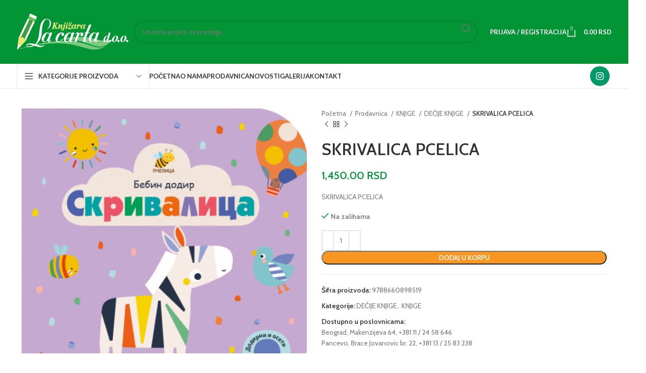

--- FILE ---
content_type: text/html; charset=UTF-8
request_url: https://lacarta.rs/prodavnica/knjige/decije-knjige/skrivalica-pcelica/
body_size: 29689
content:
<!DOCTYPE html>
<html lang="sr-RS">
<head>
<meta charset="UTF-8">
<link rel="profile" href="https://gmpg.org/xfn/11">
<link rel="pingback" href="https://lacarta.rs/xmlrpc.php">
<!-- Google tag (gtag.js) -->
<script async src="https://www.googletagmanager.com/gtag/js?id=AW-16709599014"></script>
<script>
window.dataLayer = window.dataLayer || [];
function gtag(){dataLayer.push(arguments);}
gtag('js', new Date());
gtag('config', 'AW-16709599014');
</script>
<meta name='robots' content='index, follow, max-image-preview:large, max-snippet:-1, max-video-preview:-1' />
<!-- This site is optimized with the Yoast SEO plugin v23.9 - https://yoast.com/wordpress/plugins/seo/ -->
<title>SKRIVALICA PCELICA - La Carta</title>
<link rel="canonical" href="https://lacarta.rs/prodavnica/knjige/decije-knjige/skrivalica-pcelica/" />
<meta property="og:locale" content="sr_RS" />
<meta property="og:type" content="article" />
<meta property="og:title" content="SKRIVALICA PCELICA - La Carta" />
<meta property="og:description" content="SKRIVALICA PCELICA" />
<meta property="og:url" content="https://lacarta.rs/prodavnica/knjige/decije-knjige/skrivalica-pcelica/" />
<meta property="og:site_name" content="La Carta" />
<meta property="article:modified_time" content="2025-10-13T19:01:17+00:00" />
<meta property="og:image" content="https://lacarta.rs/wp-content/uploads/2022/08/Skrivalica-550x550-1.png" />
<meta property="og:image:width" content="550" />
<meta property="og:image:height" content="550" />
<meta property="og:image:type" content="image/png" />
<meta name="twitter:card" content="summary_large_image" />
<script type="application/ld+json" class="yoast-schema-graph">{"@context":"https://schema.org","@graph":[{"@type":"WebPage","@id":"https://lacarta.rs/prodavnica/knjige/decije-knjige/skrivalica-pcelica/","url":"https://lacarta.rs/prodavnica/knjige/decije-knjige/skrivalica-pcelica/","name":"SKRIVALICA PCELICA - La Carta","isPartOf":{"@id":"https://lacarta.rs/#website"},"primaryImageOfPage":{"@id":"https://lacarta.rs/prodavnica/knjige/decije-knjige/skrivalica-pcelica/#primaryimage"},"image":{"@id":"https://lacarta.rs/prodavnica/knjige/decije-knjige/skrivalica-pcelica/#primaryimage"},"thumbnailUrl":"https://lacarta.rs/wp-content/uploads/2022/08/Skrivalica-550x550-1.png","datePublished":"2022-07-07T17:52:43+00:00","dateModified":"2025-10-13T19:01:17+00:00","breadcrumb":{"@id":"https://lacarta.rs/prodavnica/knjige/decije-knjige/skrivalica-pcelica/#breadcrumb"},"inLanguage":"sr-RS","potentialAction":[{"@type":"ReadAction","target":["https://lacarta.rs/prodavnica/knjige/decije-knjige/skrivalica-pcelica/"]}]},{"@type":"ImageObject","inLanguage":"sr-RS","@id":"https://lacarta.rs/prodavnica/knjige/decije-knjige/skrivalica-pcelica/#primaryimage","url":"https://lacarta.rs/wp-content/uploads/2022/08/Skrivalica-550x550-1.png","contentUrl":"https://lacarta.rs/wp-content/uploads/2022/08/Skrivalica-550x550-1.png","width":550,"height":550},{"@type":"BreadcrumbList","@id":"https://lacarta.rs/prodavnica/knjige/decije-knjige/skrivalica-pcelica/#breadcrumb","itemListElement":[{"@type":"ListItem","position":1,"name":"Home","item":"https://lacarta.rs/"},{"@type":"ListItem","position":2,"name":"Prodavnica","item":"https://lacarta.rs/prodavnica/"},{"@type":"ListItem","position":3,"name":"SKRIVALICA PCELICA"}]},{"@type":"WebSite","@id":"https://lacarta.rs/#website","url":"https://lacarta.rs/","name":"La Carta Knjižara Beograd","description":"Osvežite svoj um knjigama","publisher":{"@id":"https://lacarta.rs/#organization"},"alternateName":"La Carta Knjižara Beograd Knjižare u kojima možete naći sve što vam je potrebno od školskog pribora, kancelarijskog materijala, poklone za drage osobe, dečije knjige.","potentialAction":[{"@type":"SearchAction","target":{"@type":"EntryPoint","urlTemplate":"https://lacarta.rs/?s={search_term_string}"},"query-input":{"@type":"PropertyValueSpecification","valueRequired":true,"valueName":"search_term_string"}}],"inLanguage":"sr-RS"},{"@type":"Organization","@id":"https://lacarta.rs/#organization","name":"La Carta Knjižara Beograd","url":"https://lacarta.rs/","logo":{"@type":"ImageObject","inLanguage":"sr-RS","@id":"https://lacarta.rs/#/schema/logo/image/","url":"https://lacarta.rs/wp-content/uploads/2022/02/LA-CARTA-logo-3.png","contentUrl":"https://lacarta.rs/wp-content/uploads/2022/02/LA-CARTA-logo-3.png","width":538,"height":175,"caption":"La Carta Knjižara Beograd"},"image":{"@id":"https://lacarta.rs/#/schema/logo/image/"},"sameAs":["https://www.instagram.com/lacarta_knjizare/"]}]}</script>
<!-- / Yoast SEO plugin. -->
<link rel='dns-prefetch' href='//fonts.googleapis.com' />
<link rel="alternate" type="application/rss+xml" title="La Carta &raquo; dovod" href="https://lacarta.rs/feed/" />
<link rel="alternate" type="application/rss+xml" title="La Carta &raquo; dovod komentara" href="https://lacarta.rs/comments/feed/" />
<link rel="alternate" type="application/rss+xml" title="La Carta &raquo; dovod komentara na SKRIVALICA PCELICA" href="https://lacarta.rs/prodavnica/knjige/decije-knjige/skrivalica-pcelica/feed/" />
<link rel="alternate" title="oEmbed (JSON)" type="application/json+oembed" href="https://lacarta.rs/wp-json/oembed/1.0/embed?url=https%3A%2F%2Flacarta.rs%2Fprodavnica%2Fknjige%2Fdecije-knjige%2Fskrivalica-pcelica%2F" />
<link rel="alternate" title="oEmbed (XML)" type="text/xml+oembed" href="https://lacarta.rs/wp-json/oembed/1.0/embed?url=https%3A%2F%2Flacarta.rs%2Fprodavnica%2Fknjige%2Fdecije-knjige%2Fskrivalica-pcelica%2F&#038;format=xml" />
<style id='wp-img-auto-sizes-contain-inline-css' type='text/css'>
img:is([sizes=auto i],[sizes^="auto," i]){contain-intrinsic-size:3000px 1500px}
/*# sourceURL=wp-img-auto-sizes-contain-inline-css */
</style>
<style id='wp-block-library-inline-css' type='text/css'>
:root{--wp-block-synced-color:#7a00df;--wp-block-synced-color--rgb:122,0,223;--wp-bound-block-color:var(--wp-block-synced-color);--wp-editor-canvas-background:#ddd;--wp-admin-theme-color:#007cba;--wp-admin-theme-color--rgb:0,124,186;--wp-admin-theme-color-darker-10:#006ba1;--wp-admin-theme-color-darker-10--rgb:0,107,160.5;--wp-admin-theme-color-darker-20:#005a87;--wp-admin-theme-color-darker-20--rgb:0,90,135;--wp-admin-border-width-focus:2px}@media (min-resolution:192dpi){:root{--wp-admin-border-width-focus:1.5px}}.wp-element-button{cursor:pointer}:root .has-very-light-gray-background-color{background-color:#eee}:root .has-very-dark-gray-background-color{background-color:#313131}:root .has-very-light-gray-color{color:#eee}:root .has-very-dark-gray-color{color:#313131}:root .has-vivid-green-cyan-to-vivid-cyan-blue-gradient-background{background:linear-gradient(135deg,#00d084,#0693e3)}:root .has-purple-crush-gradient-background{background:linear-gradient(135deg,#34e2e4,#4721fb 50%,#ab1dfe)}:root .has-hazy-dawn-gradient-background{background:linear-gradient(135deg,#faaca8,#dad0ec)}:root .has-subdued-olive-gradient-background{background:linear-gradient(135deg,#fafae1,#67a671)}:root .has-atomic-cream-gradient-background{background:linear-gradient(135deg,#fdd79a,#004a59)}:root .has-nightshade-gradient-background{background:linear-gradient(135deg,#330968,#31cdcf)}:root .has-midnight-gradient-background{background:linear-gradient(135deg,#020381,#2874fc)}:root{--wp--preset--font-size--normal:16px;--wp--preset--font-size--huge:42px}.has-regular-font-size{font-size:1em}.has-larger-font-size{font-size:2.625em}.has-normal-font-size{font-size:var(--wp--preset--font-size--normal)}.has-huge-font-size{font-size:var(--wp--preset--font-size--huge)}.has-text-align-center{text-align:center}.has-text-align-left{text-align:left}.has-text-align-right{text-align:right}.has-fit-text{white-space:nowrap!important}#end-resizable-editor-section{display:none}.aligncenter{clear:both}.items-justified-left{justify-content:flex-start}.items-justified-center{justify-content:center}.items-justified-right{justify-content:flex-end}.items-justified-space-between{justify-content:space-between}.screen-reader-text{border:0;clip-path:inset(50%);height:1px;margin:-1px;overflow:hidden;padding:0;position:absolute;width:1px;word-wrap:normal!important}.screen-reader-text:focus{background-color:#ddd;clip-path:none;color:#444;display:block;font-size:1em;height:auto;left:5px;line-height:normal;padding:15px 23px 14px;text-decoration:none;top:5px;width:auto;z-index:100000}html :where(.has-border-color){border-style:solid}html :where([style*=border-top-color]){border-top-style:solid}html :where([style*=border-right-color]){border-right-style:solid}html :where([style*=border-bottom-color]){border-bottom-style:solid}html :where([style*=border-left-color]){border-left-style:solid}html :where([style*=border-width]){border-style:solid}html :where([style*=border-top-width]){border-top-style:solid}html :where([style*=border-right-width]){border-right-style:solid}html :where([style*=border-bottom-width]){border-bottom-style:solid}html :where([style*=border-left-width]){border-left-style:solid}html :where(img[class*=wp-image-]){height:auto;max-width:100%}:where(figure){margin:0 0 1em}html :where(.is-position-sticky){--wp-admin--admin-bar--position-offset:var(--wp-admin--admin-bar--height,0px)}@media screen and (max-width:600px){html :where(.is-position-sticky){--wp-admin--admin-bar--position-offset:0px}}
/*# sourceURL=wp-block-library-inline-css */
</style><!-- <link rel='stylesheet' id='wc-blocks-style-css' href='https://lacarta.rs/wp-content/plugins/woocommerce/assets/client/blocks/wc-blocks.css?ver=wc-10.4.3' type='text/css' media='all' /> -->
<link rel="stylesheet" type="text/css" href="//lacarta.rs/wp-content/cache/wpfc-minified/m0qsyphz/fa2x6.css" media="all"/>
<style id='global-styles-inline-css' type='text/css'>
:root{--wp--preset--aspect-ratio--square: 1;--wp--preset--aspect-ratio--4-3: 4/3;--wp--preset--aspect-ratio--3-4: 3/4;--wp--preset--aspect-ratio--3-2: 3/2;--wp--preset--aspect-ratio--2-3: 2/3;--wp--preset--aspect-ratio--16-9: 16/9;--wp--preset--aspect-ratio--9-16: 9/16;--wp--preset--color--black: #000000;--wp--preset--color--cyan-bluish-gray: #abb8c3;--wp--preset--color--white: #ffffff;--wp--preset--color--pale-pink: #f78da7;--wp--preset--color--vivid-red: #cf2e2e;--wp--preset--color--luminous-vivid-orange: #ff6900;--wp--preset--color--luminous-vivid-amber: #fcb900;--wp--preset--color--light-green-cyan: #7bdcb5;--wp--preset--color--vivid-green-cyan: #00d084;--wp--preset--color--pale-cyan-blue: #8ed1fc;--wp--preset--color--vivid-cyan-blue: #0693e3;--wp--preset--color--vivid-purple: #9b51e0;--wp--preset--gradient--vivid-cyan-blue-to-vivid-purple: linear-gradient(135deg,rgb(6,147,227) 0%,rgb(155,81,224) 100%);--wp--preset--gradient--light-green-cyan-to-vivid-green-cyan: linear-gradient(135deg,rgb(122,220,180) 0%,rgb(0,208,130) 100%);--wp--preset--gradient--luminous-vivid-amber-to-luminous-vivid-orange: linear-gradient(135deg,rgb(252,185,0) 0%,rgb(255,105,0) 100%);--wp--preset--gradient--luminous-vivid-orange-to-vivid-red: linear-gradient(135deg,rgb(255,105,0) 0%,rgb(207,46,46) 100%);--wp--preset--gradient--very-light-gray-to-cyan-bluish-gray: linear-gradient(135deg,rgb(238,238,238) 0%,rgb(169,184,195) 100%);--wp--preset--gradient--cool-to-warm-spectrum: linear-gradient(135deg,rgb(74,234,220) 0%,rgb(151,120,209) 20%,rgb(207,42,186) 40%,rgb(238,44,130) 60%,rgb(251,105,98) 80%,rgb(254,248,76) 100%);--wp--preset--gradient--blush-light-purple: linear-gradient(135deg,rgb(255,206,236) 0%,rgb(152,150,240) 100%);--wp--preset--gradient--blush-bordeaux: linear-gradient(135deg,rgb(254,205,165) 0%,rgb(254,45,45) 50%,rgb(107,0,62) 100%);--wp--preset--gradient--luminous-dusk: linear-gradient(135deg,rgb(255,203,112) 0%,rgb(199,81,192) 50%,rgb(65,88,208) 100%);--wp--preset--gradient--pale-ocean: linear-gradient(135deg,rgb(255,245,203) 0%,rgb(182,227,212) 50%,rgb(51,167,181) 100%);--wp--preset--gradient--electric-grass: linear-gradient(135deg,rgb(202,248,128) 0%,rgb(113,206,126) 100%);--wp--preset--gradient--midnight: linear-gradient(135deg,rgb(2,3,129) 0%,rgb(40,116,252) 100%);--wp--preset--font-size--small: 13px;--wp--preset--font-size--medium: 20px;--wp--preset--font-size--large: 36px;--wp--preset--font-size--x-large: 42px;--wp--preset--spacing--20: 0.44rem;--wp--preset--spacing--30: 0.67rem;--wp--preset--spacing--40: 1rem;--wp--preset--spacing--50: 1.5rem;--wp--preset--spacing--60: 2.25rem;--wp--preset--spacing--70: 3.38rem;--wp--preset--spacing--80: 5.06rem;--wp--preset--shadow--natural: 6px 6px 9px rgba(0, 0, 0, 0.2);--wp--preset--shadow--deep: 12px 12px 50px rgba(0, 0, 0, 0.4);--wp--preset--shadow--sharp: 6px 6px 0px rgba(0, 0, 0, 0.2);--wp--preset--shadow--outlined: 6px 6px 0px -3px rgb(255, 255, 255), 6px 6px rgb(0, 0, 0);--wp--preset--shadow--crisp: 6px 6px 0px rgb(0, 0, 0);}:where(.is-layout-flex){gap: 0.5em;}:where(.is-layout-grid){gap: 0.5em;}body .is-layout-flex{display: flex;}.is-layout-flex{flex-wrap: wrap;align-items: center;}.is-layout-flex > :is(*, div){margin: 0;}body .is-layout-grid{display: grid;}.is-layout-grid > :is(*, div){margin: 0;}:where(.wp-block-columns.is-layout-flex){gap: 2em;}:where(.wp-block-columns.is-layout-grid){gap: 2em;}:where(.wp-block-post-template.is-layout-flex){gap: 1.25em;}:where(.wp-block-post-template.is-layout-grid){gap: 1.25em;}.has-black-color{color: var(--wp--preset--color--black) !important;}.has-cyan-bluish-gray-color{color: var(--wp--preset--color--cyan-bluish-gray) !important;}.has-white-color{color: var(--wp--preset--color--white) !important;}.has-pale-pink-color{color: var(--wp--preset--color--pale-pink) !important;}.has-vivid-red-color{color: var(--wp--preset--color--vivid-red) !important;}.has-luminous-vivid-orange-color{color: var(--wp--preset--color--luminous-vivid-orange) !important;}.has-luminous-vivid-amber-color{color: var(--wp--preset--color--luminous-vivid-amber) !important;}.has-light-green-cyan-color{color: var(--wp--preset--color--light-green-cyan) !important;}.has-vivid-green-cyan-color{color: var(--wp--preset--color--vivid-green-cyan) !important;}.has-pale-cyan-blue-color{color: var(--wp--preset--color--pale-cyan-blue) !important;}.has-vivid-cyan-blue-color{color: var(--wp--preset--color--vivid-cyan-blue) !important;}.has-vivid-purple-color{color: var(--wp--preset--color--vivid-purple) !important;}.has-black-background-color{background-color: var(--wp--preset--color--black) !important;}.has-cyan-bluish-gray-background-color{background-color: var(--wp--preset--color--cyan-bluish-gray) !important;}.has-white-background-color{background-color: var(--wp--preset--color--white) !important;}.has-pale-pink-background-color{background-color: var(--wp--preset--color--pale-pink) !important;}.has-vivid-red-background-color{background-color: var(--wp--preset--color--vivid-red) !important;}.has-luminous-vivid-orange-background-color{background-color: var(--wp--preset--color--luminous-vivid-orange) !important;}.has-luminous-vivid-amber-background-color{background-color: var(--wp--preset--color--luminous-vivid-amber) !important;}.has-light-green-cyan-background-color{background-color: var(--wp--preset--color--light-green-cyan) !important;}.has-vivid-green-cyan-background-color{background-color: var(--wp--preset--color--vivid-green-cyan) !important;}.has-pale-cyan-blue-background-color{background-color: var(--wp--preset--color--pale-cyan-blue) !important;}.has-vivid-cyan-blue-background-color{background-color: var(--wp--preset--color--vivid-cyan-blue) !important;}.has-vivid-purple-background-color{background-color: var(--wp--preset--color--vivid-purple) !important;}.has-black-border-color{border-color: var(--wp--preset--color--black) !important;}.has-cyan-bluish-gray-border-color{border-color: var(--wp--preset--color--cyan-bluish-gray) !important;}.has-white-border-color{border-color: var(--wp--preset--color--white) !important;}.has-pale-pink-border-color{border-color: var(--wp--preset--color--pale-pink) !important;}.has-vivid-red-border-color{border-color: var(--wp--preset--color--vivid-red) !important;}.has-luminous-vivid-orange-border-color{border-color: var(--wp--preset--color--luminous-vivid-orange) !important;}.has-luminous-vivid-amber-border-color{border-color: var(--wp--preset--color--luminous-vivid-amber) !important;}.has-light-green-cyan-border-color{border-color: var(--wp--preset--color--light-green-cyan) !important;}.has-vivid-green-cyan-border-color{border-color: var(--wp--preset--color--vivid-green-cyan) !important;}.has-pale-cyan-blue-border-color{border-color: var(--wp--preset--color--pale-cyan-blue) !important;}.has-vivid-cyan-blue-border-color{border-color: var(--wp--preset--color--vivid-cyan-blue) !important;}.has-vivid-purple-border-color{border-color: var(--wp--preset--color--vivid-purple) !important;}.has-vivid-cyan-blue-to-vivid-purple-gradient-background{background: var(--wp--preset--gradient--vivid-cyan-blue-to-vivid-purple) !important;}.has-light-green-cyan-to-vivid-green-cyan-gradient-background{background: var(--wp--preset--gradient--light-green-cyan-to-vivid-green-cyan) !important;}.has-luminous-vivid-amber-to-luminous-vivid-orange-gradient-background{background: var(--wp--preset--gradient--luminous-vivid-amber-to-luminous-vivid-orange) !important;}.has-luminous-vivid-orange-to-vivid-red-gradient-background{background: var(--wp--preset--gradient--luminous-vivid-orange-to-vivid-red) !important;}.has-very-light-gray-to-cyan-bluish-gray-gradient-background{background: var(--wp--preset--gradient--very-light-gray-to-cyan-bluish-gray) !important;}.has-cool-to-warm-spectrum-gradient-background{background: var(--wp--preset--gradient--cool-to-warm-spectrum) !important;}.has-blush-light-purple-gradient-background{background: var(--wp--preset--gradient--blush-light-purple) !important;}.has-blush-bordeaux-gradient-background{background: var(--wp--preset--gradient--blush-bordeaux) !important;}.has-luminous-dusk-gradient-background{background: var(--wp--preset--gradient--luminous-dusk) !important;}.has-pale-ocean-gradient-background{background: var(--wp--preset--gradient--pale-ocean) !important;}.has-electric-grass-gradient-background{background: var(--wp--preset--gradient--electric-grass) !important;}.has-midnight-gradient-background{background: var(--wp--preset--gradient--midnight) !important;}.has-small-font-size{font-size: var(--wp--preset--font-size--small) !important;}.has-medium-font-size{font-size: var(--wp--preset--font-size--medium) !important;}.has-large-font-size{font-size: var(--wp--preset--font-size--large) !important;}.has-x-large-font-size{font-size: var(--wp--preset--font-size--x-large) !important;}
/*# sourceURL=global-styles-inline-css */
</style>
<style id='classic-theme-styles-inline-css' type='text/css'>
/*! This file is auto-generated */
.wp-block-button__link{color:#fff;background-color:#32373c;border-radius:9999px;box-shadow:none;text-decoration:none;padding:calc(.667em + 2px) calc(1.333em + 2px);font-size:1.125em}.wp-block-file__button{background:#32373c;color:#fff;text-decoration:none}
/*# sourceURL=/wp-includes/css/classic-themes.min.css */
</style>
<!-- <link rel='stylesheet' id='npintesacss-css' href='https://lacarta.rs/wp-content/plugins/woocommerce-np-intesa-payment/css/style.css?ver=1.6.195' type='text/css' media='all' /> -->
<link rel="stylesheet" type="text/css" href="//lacarta.rs/wp-content/cache/wpfc-minified/7axq4hbc/40ymo.css" media="all"/>
<style id='woocommerce-inline-inline-css' type='text/css'>
.woocommerce form .form-row .required { visibility: visible; }
/*# sourceURL=woocommerce-inline-inline-css */
</style>
<!-- <link rel='stylesheet' id='js_composer_front-css' href='https://lacarta.rs/wp-content/plugins/js_composer/assets/css/js_composer.min.css?ver=7.1' type='text/css' media='all' /> -->
<!-- <link rel='stylesheet' id='bootstrap-css' href='https://lacarta.rs/wp-content/themes/woodmart/css/bootstrap-light.min.css?ver=7.3.1' type='text/css' media='all' /> -->
<!-- <link rel='stylesheet' id='woodmart-style-css' href='https://lacarta.rs/wp-content/themes/woodmart/css/parts/base.min.css?ver=7.3.1' type='text/css' media='all' /> -->
<!-- <link rel='stylesheet' id='wd-widget-wd-recent-posts-css' href='https://lacarta.rs/wp-content/themes/woodmart/css/parts/widget-wd-recent-posts.min.css?ver=7.3.1' type='text/css' media='all' /> -->
<!-- <link rel='stylesheet' id='wd-widget-nav-css' href='https://lacarta.rs/wp-content/themes/woodmart/css/parts/widget-nav.min.css?ver=7.3.1' type='text/css' media='all' /> -->
<!-- <link rel='stylesheet' id='wd-widget-product-cat-css' href='https://lacarta.rs/wp-content/themes/woodmart/css/parts/woo-widget-product-cat.min.css?ver=7.3.1' type='text/css' media='all' /> -->
<!-- <link rel='stylesheet' id='wd-widget-product-list-css' href='https://lacarta.rs/wp-content/themes/woodmart/css/parts/woo-widget-product-list.min.css?ver=7.3.1' type='text/css' media='all' /> -->
<!-- <link rel='stylesheet' id='wd-widget-slider-price-filter-css' href='https://lacarta.rs/wp-content/themes/woodmart/css/parts/woo-widget-slider-price-filter.min.css?ver=7.3.1' type='text/css' media='all' /> -->
<!-- <link rel='stylesheet' id='wd-lazy-loading-css' href='https://lacarta.rs/wp-content/themes/woodmart/css/parts/opt-lazy-load.min.css?ver=7.3.1' type='text/css' media='all' /> -->
<!-- <link rel='stylesheet' id='wd-wp-gutenberg-css' href='https://lacarta.rs/wp-content/themes/woodmart/css/parts/wp-gutenberg.min.css?ver=7.3.1' type='text/css' media='all' /> -->
<!-- <link rel='stylesheet' id='wd-wpcf7-css' href='https://lacarta.rs/wp-content/themes/woodmart/css/parts/int-wpcf7.min.css?ver=7.3.1' type='text/css' media='all' /> -->
<!-- <link rel='stylesheet' id='wd-revolution-slider-css' href='https://lacarta.rs/wp-content/themes/woodmart/css/parts/int-rev-slider.min.css?ver=7.3.1' type='text/css' media='all' /> -->
<!-- <link rel='stylesheet' id='wd-wpbakery-base-css' href='https://lacarta.rs/wp-content/themes/woodmart/css/parts/int-wpb-base.min.css?ver=7.3.1' type='text/css' media='all' /> -->
<!-- <link rel='stylesheet' id='wd-wpbakery-base-deprecated-css' href='https://lacarta.rs/wp-content/themes/woodmart/css/parts/int-wpb-base-deprecated.min.css?ver=7.3.1' type='text/css' media='all' /> -->
<!-- <link rel='stylesheet' id='wd-woocommerce-base-css' href='https://lacarta.rs/wp-content/themes/woodmart/css/parts/woocommerce-base.min.css?ver=7.3.1' type='text/css' media='all' /> -->
<!-- <link rel='stylesheet' id='wd-mod-star-rating-css' href='https://lacarta.rs/wp-content/themes/woodmart/css/parts/mod-star-rating.min.css?ver=7.3.1' type='text/css' media='all' /> -->
<!-- <link rel='stylesheet' id='wd-woo-el-track-order-css' href='https://lacarta.rs/wp-content/themes/woodmart/css/parts/woo-el-track-order.min.css?ver=7.3.1' type='text/css' media='all' /> -->
<!-- <link rel='stylesheet' id='wd-woo-gutenberg-css' href='https://lacarta.rs/wp-content/themes/woodmart/css/parts/woo-gutenberg.min.css?ver=7.3.1' type='text/css' media='all' /> -->
<!-- <link rel='stylesheet' id='wd-woo-mod-quantity-css' href='https://lacarta.rs/wp-content/themes/woodmart/css/parts/woo-mod-quantity.min.css?ver=7.3.1' type='text/css' media='all' /> -->
<!-- <link rel='stylesheet' id='wd-woo-single-prod-el-base-css' href='https://lacarta.rs/wp-content/themes/woodmart/css/parts/woo-single-prod-el-base.min.css?ver=7.3.1' type='text/css' media='all' /> -->
<!-- <link rel='stylesheet' id='wd-woo-mod-stock-status-css' href='https://lacarta.rs/wp-content/themes/woodmart/css/parts/woo-mod-stock-status.min.css?ver=7.3.1' type='text/css' media='all' /> -->
<!-- <link rel='stylesheet' id='wd-woo-mod-shop-attributes-css' href='https://lacarta.rs/wp-content/themes/woodmart/css/parts/woo-mod-shop-attributes.min.css?ver=7.3.1' type='text/css' media='all' /> -->
<!-- <link rel='stylesheet' id='wd-header-base-css' href='https://lacarta.rs/wp-content/themes/woodmart/css/parts/header-base.min.css?ver=7.3.1' type='text/css' media='all' /> -->
<!-- <link rel='stylesheet' id='wd-mod-tools-css' href='https://lacarta.rs/wp-content/themes/woodmart/css/parts/mod-tools.min.css?ver=7.3.1' type='text/css' media='all' /> -->
<!-- <link rel='stylesheet' id='wd-header-elements-base-css' href='https://lacarta.rs/wp-content/themes/woodmart/css/parts/header-el-base.min.css?ver=7.3.1' type='text/css' media='all' /> -->
<!-- <link rel='stylesheet' id='wd-social-icons-css' href='https://lacarta.rs/wp-content/themes/woodmart/css/parts/el-social-icons.min.css?ver=7.3.1' type='text/css' media='all' /> -->
<!-- <link rel='stylesheet' id='wd-header-search-css' href='https://lacarta.rs/wp-content/themes/woodmart/css/parts/header-el-search.min.css?ver=7.3.1' type='text/css' media='all' /> -->
<!-- <link rel='stylesheet' id='wd-header-search-form-css' href='https://lacarta.rs/wp-content/themes/woodmart/css/parts/header-el-search-form.min.css?ver=7.3.1' type='text/css' media='all' /> -->
<!-- <link rel='stylesheet' id='wd-wd-search-results-css' href='https://lacarta.rs/wp-content/themes/woodmart/css/parts/wd-search-results.min.css?ver=7.3.1' type='text/css' media='all' /> -->
<!-- <link rel='stylesheet' id='wd-wd-search-form-css' href='https://lacarta.rs/wp-content/themes/woodmart/css/parts/wd-search-form.min.css?ver=7.3.1' type='text/css' media='all' /> -->
<!-- <link rel='stylesheet' id='wd-woo-mod-login-form-css' href='https://lacarta.rs/wp-content/themes/woodmart/css/parts/woo-mod-login-form.min.css?ver=7.3.1' type='text/css' media='all' /> -->
<!-- <link rel='stylesheet' id='wd-header-my-account-css' href='https://lacarta.rs/wp-content/themes/woodmart/css/parts/header-el-my-account.min.css?ver=7.3.1' type='text/css' media='all' /> -->
<!-- <link rel='stylesheet' id='wd-header-cart-side-css' href='https://lacarta.rs/wp-content/themes/woodmart/css/parts/header-el-cart-side.min.css?ver=7.3.1' type='text/css' media='all' /> -->
<!-- <link rel='stylesheet' id='wd-header-cart-css' href='https://lacarta.rs/wp-content/themes/woodmart/css/parts/header-el-cart.min.css?ver=7.3.1' type='text/css' media='all' /> -->
<!-- <link rel='stylesheet' id='wd-widget-shopping-cart-css' href='https://lacarta.rs/wp-content/themes/woodmart/css/parts/woo-widget-shopping-cart.min.css?ver=7.3.1' type='text/css' media='all' /> -->
<!-- <link rel='stylesheet' id='wd-header-categories-nav-css' href='https://lacarta.rs/wp-content/themes/woodmart/css/parts/header-el-category-nav.min.css?ver=7.3.1' type='text/css' media='all' /> -->
<!-- <link rel='stylesheet' id='wd-mod-nav-vertical-css' href='https://lacarta.rs/wp-content/themes/woodmart/css/parts/mod-nav-vertical.min.css?ver=7.3.1' type='text/css' media='all' /> -->
<!-- <link rel='stylesheet' id='wd-mod-nav-vertical-design-default-css' href='https://lacarta.rs/wp-content/themes/woodmart/css/parts/mod-nav-vertical-design-default.min.css?ver=7.3.1' type='text/css' media='all' /> -->
<!-- <link rel='stylesheet' id='wd-woo-single-prod-predefined-css' href='https://lacarta.rs/wp-content/themes/woodmart/css/parts/woo-single-prod-predefined.min.css?ver=7.3.1' type='text/css' media='all' /> -->
<!-- <link rel='stylesheet' id='wd-woo-single-prod-and-quick-view-predefined-css' href='https://lacarta.rs/wp-content/themes/woodmart/css/parts/woo-single-prod-and-quick-view-predefined.min.css?ver=7.3.1' type='text/css' media='all' /> -->
<!-- <link rel='stylesheet' id='wd-woo-single-prod-el-tabs-predefined-css' href='https://lacarta.rs/wp-content/themes/woodmart/css/parts/woo-single-prod-el-tabs-predefined.min.css?ver=7.3.1' type='text/css' media='all' /> -->
<!-- <link rel='stylesheet' id='wd-woo-single-prod-el-gallery-css' href='https://lacarta.rs/wp-content/themes/woodmart/css/parts/woo-single-prod-el-gallery.min.css?ver=7.3.1' type='text/css' media='all' /> -->
<!-- <link rel='stylesheet' id='wd-owl-carousel-css' href='https://lacarta.rs/wp-content/themes/woodmart/css/parts/lib-owl-carousel.min.css?ver=7.3.1' type='text/css' media='all' /> -->
<!-- <link rel='stylesheet' id='wd-photoswipe-css' href='https://lacarta.rs/wp-content/themes/woodmart/css/parts/lib-photoswipe.min.css?ver=7.3.1' type='text/css' media='all' /> -->
<!-- <link rel='stylesheet' id='wd-woo-single-prod-el-navigation-css' href='https://lacarta.rs/wp-content/themes/woodmart/css/parts/woo-single-prod-el-navigation.min.css?ver=7.3.1' type='text/css' media='all' /> -->
<!-- <link rel='stylesheet' id='wd-tabs-css' href='https://lacarta.rs/wp-content/themes/woodmart/css/parts/el-tabs.min.css?ver=7.3.1' type='text/css' media='all' /> -->
<!-- <link rel='stylesheet' id='wd-woo-single-prod-el-tabs-opt-layout-tabs-css' href='https://lacarta.rs/wp-content/themes/woodmart/css/parts/woo-single-prod-el-tabs-opt-layout-tabs.min.css?ver=7.3.1' type='text/css' media='all' /> -->
<!-- <link rel='stylesheet' id='wd-accordion-css' href='https://lacarta.rs/wp-content/themes/woodmart/css/parts/el-accordion.min.css?ver=7.3.1' type='text/css' media='all' /> -->
<!-- <link rel='stylesheet' id='wd-product-loop-css' href='https://lacarta.rs/wp-content/themes/woodmart/css/parts/woo-product-loop.min.css?ver=7.3.1' type='text/css' media='all' /> -->
<!-- <link rel='stylesheet' id='wd-product-loop-base-css' href='https://lacarta.rs/wp-content/themes/woodmart/css/parts/woo-product-loop-base.min.css?ver=7.3.1' type='text/css' media='all' /> -->
<!-- <link rel='stylesheet' id='wd-woo-mod-add-btn-replace-css' href='https://lacarta.rs/wp-content/themes/woodmart/css/parts/woo-mod-add-btn-replace.min.css?ver=7.3.1' type='text/css' media='all' /> -->
<!-- <link rel='stylesheet' id='wd-mod-more-description-css' href='https://lacarta.rs/wp-content/themes/woodmart/css/parts/mod-more-description.min.css?ver=7.3.1' type='text/css' media='all' /> -->
<!-- <link rel='stylesheet' id='wd-footer-base-css' href='https://lacarta.rs/wp-content/themes/woodmart/css/parts/footer-base.min.css?ver=7.3.1' type='text/css' media='all' /> -->
<!-- <link rel='stylesheet' id='wd-info-box-css' href='https://lacarta.rs/wp-content/themes/woodmart/css/parts/el-info-box.min.css?ver=7.3.1' type='text/css' media='all' /> -->
<!-- <link rel='stylesheet' id='wd-mod-nav-menu-label-css' href='https://lacarta.rs/wp-content/themes/woodmart/css/parts/mod-nav-menu-label.min.css?ver=7.3.1' type='text/css' media='all' /> -->
<!-- <link rel='stylesheet' id='wd-scroll-top-css' href='https://lacarta.rs/wp-content/themes/woodmart/css/parts/opt-scrolltotop.min.css?ver=7.3.1' type='text/css' media='all' /> -->
<!-- <link rel='stylesheet' id='wd-header-my-account-sidebar-css' href='https://lacarta.rs/wp-content/themes/woodmart/css/parts/header-el-my-account-sidebar.min.css?ver=7.3.1' type='text/css' media='all' /> -->
<!-- <link rel='stylesheet' id='xts-style-header_374016-css' href='https://lacarta.rs/wp-content/uploads/2023/11/xts-header_374016-1699225384.css?ver=7.3.1' type='text/css' media='all' /> -->
<!-- <link rel='stylesheet' id='xts-style-theme_settings_default-css' href='https://lacarta.rs/wp-content/uploads/2024/02/xts-theme_settings_default-1708465300.css?ver=7.3.1' type='text/css' media='all' /> -->
<link rel="stylesheet" type="text/css" href="//lacarta.rs/wp-content/cache/wpfc-minified/6klmsdwh/7t92x.css" media="all"/>
<link rel='stylesheet' id='xts-google-fonts-css' href='https://fonts.googleapis.com/css?family=Cabin%3A400%2C600%7CLato%3A400%2C700&#038;ver=7.3.1' type='text/css' media='all' />
<script src='//lacarta.rs/wp-content/cache/wpfc-minified/jo4tpoic/6ezjn.js' type="text/javascript"></script>
<!-- <script type="text/javascript" src="https://lacarta.rs/wp-includes/js/jquery/jquery.min.js?ver=3.7.1" id="jquery-core-js"></script> -->
<!-- <script type="text/javascript" src="https://lacarta.rs/wp-includes/js/jquery/jquery-migrate.min.js?ver=3.4.1" id="jquery-migrate-js"></script> -->
<script type="text/javascript" id="hlst_np_intesa-js-extra">
/* <![CDATA[ */
var NestPay = {"enqueue_script":"//cdn.payments.holest.com/ui-compatibile-js/ui.js?uiscript=nestpay&platform=wc","ajax_url":"https://lacarta.rs/wp-admin/admin-ajax.php","logoHTML":"","ccHTML":"","logo":"","checkoutURL":"https://lacarta.rs/placanje/","plugin_version":"1.6.195","woo_currency":"RSD","woo_currency_n":"RSD","disable_autoupdate":"","locale":"sr_RS","labels":{"method_title":"Platna kartica","method_description":"Platna kartica","method_title_raw":"Platna kartica","method_description_raw":"Platna kartica"},"hidden":"no"};
//# sourceURL=hlst_np_intesa-js-extra
/* ]]> */
</script>
<script src='//lacarta.rs/wp-content/cache/wpfc-minified/lks8s6gb/6ezjn.js' type="text/javascript"></script>
<!-- <script type="text/javascript" src="https://lacarta.rs/wp-content/plugins/woocommerce-np-intesa-payment/js/script.js?ver=1.6.195" id="hlst_np_intesa-js"></script> -->
<!-- <script type="text/javascript" src="https://lacarta.rs/wp-content/plugins/woocommerce/assets/js/jquery-blockui/jquery.blockUI.min.js?ver=2.7.0-wc.10.4.3" id="wc-jquery-blockui-js" data-wp-strategy="defer"></script> -->
<script type="text/javascript" id="wc-add-to-cart-js-extra">
/* <![CDATA[ */
var wc_add_to_cart_params = {"ajax_url":"/wp-admin/admin-ajax.php","wc_ajax_url":"/?wc-ajax=%%endpoint%%","i18n_view_cart":"Pregled korpe","cart_url":"https://lacarta.rs/korpa/","is_cart":"","cart_redirect_after_add":"no"};
//# sourceURL=wc-add-to-cart-js-extra
/* ]]> */
</script>
<script src='//lacarta.rs/wp-content/cache/wpfc-minified/lmlqrcbn/2lbzi.js' type="text/javascript"></script>
<!-- <script type="text/javascript" src="https://lacarta.rs/wp-content/plugins/woocommerce/assets/js/frontend/add-to-cart.min.js?ver=10.4.3" id="wc-add-to-cart-js" data-wp-strategy="defer"></script> -->
<!-- <script type="text/javascript" src="https://lacarta.rs/wp-content/plugins/woocommerce/assets/js/zoom/jquery.zoom.min.js?ver=1.7.21-wc.10.4.3" id="wc-zoom-js" defer="defer" data-wp-strategy="defer"></script> -->
<script type="text/javascript" id="wc-single-product-js-extra">
/* <![CDATA[ */
var wc_single_product_params = {"i18n_required_rating_text":"Ocenite","i18n_rating_options":["1 od 5 zvezdica","2 od 5 zvezdica","3 od 5 zvezdica","4 od 5 zvezdica","5 od 5 zvezdica"],"i18n_product_gallery_trigger_text":"Pogledajte galeriju slika preko celog ekrana","review_rating_required":"yes","flexslider":{"rtl":false,"animation":"slide","smoothHeight":true,"directionNav":false,"controlNav":"thumbnails","slideshow":false,"animationSpeed":500,"animationLoop":false,"allowOneSlide":false},"zoom_enabled":"","zoom_options":[],"photoswipe_enabled":"","photoswipe_options":{"shareEl":false,"closeOnScroll":false,"history":false,"hideAnimationDuration":0,"showAnimationDuration":0},"flexslider_enabled":""};
//# sourceURL=wc-single-product-js-extra
/* ]]> */
</script>
<script src='//lacarta.rs/wp-content/cache/wpfc-minified/kc7w21q0/2lbzi.js' type="text/javascript"></script>
<!-- <script type="text/javascript" src="https://lacarta.rs/wp-content/plugins/woocommerce/assets/js/frontend/single-product.min.js?ver=10.4.3" id="wc-single-product-js" defer="defer" data-wp-strategy="defer"></script> -->
<!-- <script type="text/javascript" src="https://lacarta.rs/wp-content/plugins/woocommerce/assets/js/js-cookie/js.cookie.min.js?ver=2.1.4-wc.10.4.3" id="wc-js-cookie-js" defer="defer" data-wp-strategy="defer"></script> -->
<script type="text/javascript" id="woocommerce-js-extra">
/* <![CDATA[ */
var woocommerce_params = {"ajax_url":"/wp-admin/admin-ajax.php","wc_ajax_url":"/?wc-ajax=%%endpoint%%","i18n_password_show":"Prika\u017ei lozinku","i18n_password_hide":"Sakrij lozinku"};
//# sourceURL=woocommerce-js-extra
/* ]]> */
</script>
<script src='//lacarta.rs/wp-content/cache/wpfc-minified/e425y3aw/2l54d.js' type="text/javascript"></script>
<!-- <script type="text/javascript" src="https://lacarta.rs/wp-content/plugins/woocommerce/assets/js/frontend/woocommerce.min.js?ver=10.4.3" id="woocommerce-js" defer="defer" data-wp-strategy="defer"></script> -->
<!-- <script type="text/javascript" src="https://lacarta.rs/wp-content/plugins/js_composer/assets/js/vendors/woocommerce-add-to-cart.js?ver=7.1" id="vc_woocommerce-add-to-cart-js-js"></script> -->
<!-- <script type="text/javascript" src="https://lacarta.rs/wp-content/themes/woodmart/js/libs/device.min.js?ver=7.3.1" id="wd-device-library-js"></script> -->
<!-- <script type="text/javascript" src="https://lacarta.rs/wp-content/themes/woodmart/js/scripts/global/scrollBar.min.js?ver=7.3.1" id="wd-scrollbar-js"></script> -->
<script></script><link rel="https://api.w.org/" href="https://lacarta.rs/wp-json/" /><link rel="alternate" title="JSON" type="application/json" href="https://lacarta.rs/wp-json/wp/v2/product/56691" /><link rel="EditURI" type="application/rsd+xml" title="RSD" href="https://lacarta.rs/xmlrpc.php?rsd" />
<meta name="generator" content="WordPress 6.9" />
<meta name="generator" content="WooCommerce 10.4.3" />
<link rel='shortlink' href='https://lacarta.rs/?p=56691' />
<meta name="viewport" content="width=device-width, initial-scale=1.0, maximum-scale=1.0, user-scalable=no">
<noscript><style>.woocommerce-product-gallery{ opacity: 1 !important; }</style></noscript>
<meta name="generator" content="Powered by WPBakery Page Builder - drag and drop page builder for WordPress."/>
<meta name="generator" content="Powered by Slider Revolution 6.6.13 - responsive, Mobile-Friendly Slider Plugin for WordPress with comfortable drag and drop interface." />
<link rel="icon" href="https://lacarta.rs/wp-content/uploads/2022/02/cropped-la-carta-logo-01-32x32.jpg" sizes="32x32" />
<link rel="icon" href="https://lacarta.rs/wp-content/uploads/2022/02/cropped-la-carta-logo-01-192x192.jpg" sizes="192x192" />
<link rel="apple-touch-icon" href="https://lacarta.rs/wp-content/uploads/2022/02/cropped-la-carta-logo-01-180x180.jpg" />
<meta name="msapplication-TileImage" content="https://lacarta.rs/wp-content/uploads/2022/02/cropped-la-carta-logo-01-270x270.jpg" />
<script>function setREVStartSize(e){
//window.requestAnimationFrame(function() {
window.RSIW = window.RSIW===undefined ? window.innerWidth : window.RSIW;
window.RSIH = window.RSIH===undefined ? window.innerHeight : window.RSIH;
try {
var pw = document.getElementById(e.c).parentNode.offsetWidth,
newh;
pw = pw===0 || isNaN(pw) || (e.l=="fullwidth" || e.layout=="fullwidth") ? window.RSIW : pw;
e.tabw = e.tabw===undefined ? 0 : parseInt(e.tabw);
e.thumbw = e.thumbw===undefined ? 0 : parseInt(e.thumbw);
e.tabh = e.tabh===undefined ? 0 : parseInt(e.tabh);
e.thumbh = e.thumbh===undefined ? 0 : parseInt(e.thumbh);
e.tabhide = e.tabhide===undefined ? 0 : parseInt(e.tabhide);
e.thumbhide = e.thumbhide===undefined ? 0 : parseInt(e.thumbhide);
e.mh = e.mh===undefined || e.mh=="" || e.mh==="auto" ? 0 : parseInt(e.mh,0);
if(e.layout==="fullscreen" || e.l==="fullscreen")
newh = Math.max(e.mh,window.RSIH);
else{
e.gw = Array.isArray(e.gw) ? e.gw : [e.gw];
for (var i in e.rl) if (e.gw[i]===undefined || e.gw[i]===0) e.gw[i] = e.gw[i-1];
e.gh = e.el===undefined || e.el==="" || (Array.isArray(e.el) && e.el.length==0)? e.gh : e.el;
e.gh = Array.isArray(e.gh) ? e.gh : [e.gh];
for (var i in e.rl) if (e.gh[i]===undefined || e.gh[i]===0) e.gh[i] = e.gh[i-1];
var nl = new Array(e.rl.length),
ix = 0,
sl;
e.tabw = e.tabhide>=pw ? 0 : e.tabw;
e.thumbw = e.thumbhide>=pw ? 0 : e.thumbw;
e.tabh = e.tabhide>=pw ? 0 : e.tabh;
e.thumbh = e.thumbhide>=pw ? 0 : e.thumbh;
for (var i in e.rl) nl[i] = e.rl[i]<window.RSIW ? 0 : e.rl[i];
sl = nl[0];
for (var i in nl) if (sl>nl[i] && nl[i]>0) { sl = nl[i]; ix=i;}
var m = pw>(e.gw[ix]+e.tabw+e.thumbw) ? 1 : (pw-(e.tabw+e.thumbw)) / (e.gw[ix]);
newh =  (e.gh[ix] * m) + (e.tabh + e.thumbh);
}
var el = document.getElementById(e.c);
if (el!==null && el) el.style.height = newh+"px";
el = document.getElementById(e.c+"_wrapper");
if (el!==null && el) {
el.style.height = newh+"px";
el.style.display = "block";
}
} catch(e){
console.log("Failure at Presize of Slider:" + e)
}
//});
};</script>
<style type="text/css" id="wp-custom-css">
.product-label.out-of-stock {
display: none;
background-color: rgba(255,255,255,0.9);
color: #2d2a2a;
font-weight: 900;
}
p.stock.out-of-stock {
color: #B50808;
display: none;
}
.icons-design-colored .social-instagram {
background-color: #019966;
}
.product-labels.labels-rectangular span.onsale {
display: none;
}		</style>
<style>
</style><noscript><style> .wpb_animate_when_almost_visible { opacity: 1; }</style></noscript><!-- <link rel='stylesheet' id='vc_font_awesome_5_shims-css' href='https://lacarta.rs/wp-content/plugins/js_composer/assets/lib/bower/font-awesome/css/v4-shims.min.css?ver=7.1' type='text/css' media='all' /> -->
<!-- <link rel='stylesheet' id='vc_font_awesome_5-css' href='https://lacarta.rs/wp-content/plugins/js_composer/assets/lib/bower/font-awesome/css/all.min.css?ver=7.1' type='text/css' media='all' /> -->
<!-- <link rel='stylesheet' id='dashicons-css' href='https://lacarta.rs/wp-includes/css/dashicons.min.css?ver=6.9' type='text/css' media='all' /> -->
<!-- <link rel='stylesheet' id='rs-plugin-settings-css' href='https://lacarta.rs/wp-content/plugins/revslider/public/assets/css/rs6.css?ver=6.6.13' type='text/css' media='all' /> -->
<link rel="stylesheet" type="text/css" href="//lacarta.rs/wp-content/cache/wpfc-minified/mcll0us0/4152b.css" media="all"/>
<style id='rs-plugin-settings-inline-css' type='text/css'>
#rs-demo-id {}
/*# sourceURL=rs-plugin-settings-inline-css */
</style>
</head>
<body class="wp-singular product-template-default single single-product postid-56691 wp-theme-woodmart theme-woodmart woocommerce woocommerce-page woocommerce-no-js wrapper-full-width  woodmart-product-design-default categories-accordion-on woodmart-archive-shop woodmart-ajax-shop-on offcanvas-sidebar-mobile offcanvas-sidebar-tablet wpb-js-composer js-comp-ver-7.1 vc_responsive">
<script type="text/javascript" id="wd-flicker-fix">// Flicker fix.</script>	
<div class="website-wrapper">
<header class="whb-header whb-header_374016 whb-sticky-shadow whb-scroll-slide whb-sticky-clone">
<div class="whb-main-header">
<div class="whb-row whb-top-bar whb-not-sticky-row whb-with-bg whb-border-fullwidth whb-color-light whb-hidden-desktop whb-hidden-mobile whb-flex-flex-middle">
<div class="container">
<div class="whb-flex-row whb-top-bar-inner">
<div class="whb-column whb-col-left whb-visible-lg">
<div class="wd-header-divider wd-full-height "></div>
<div class="wd-header-nav wd-header-secondary-nav text-left wd-full-height" role="navigation" aria-label="Secondary navigation">
<ul id="menu-top-bar-left" class="menu wd-nav wd-nav-secondary wd-style-bordered wd-gap-s"><li id="menu-item-7886" class="menu-item menu-item-type-custom menu-item-object-custom menu-item-7886 item-level-0 menu-simple-dropdown wd-event-hover" ><a href="#" class="woodmart-nav-link"><span class="nav-link-text">ISPORUKA</span></a></li>
<li id="menu-item-7888" class="menu-item menu-item-type-custom menu-item-object-custom menu-item-7888 item-level-0 menu-simple-dropdown wd-event-hover" ><a href="#" class="woodmart-nav-link"><span class="nav-link-text">INFORMACIJE</span></a></li>
</ul></div><!--END MAIN-NAV-->
<div class="wd-header-divider wd-full-height "></div>
<div class="wd-header-text set-cont-mb-s reset-last-child "><strong>BESPLATNA DOSTAVA ZA SVE PORUDŽBINE PREKO 3000 RSD</strong></div>
</div>
<div class="whb-column whb-col-center whb-visible-lg whb-empty-column">
</div>
<div class="whb-column whb-col-right whb-visible-lg">
<div class=" wd-social-icons  icons-design-default icons-size-default color-scheme-light social-share social-form-circle text-center">
<a rel="noopener noreferrer nofollow" href="viber://forward?text=https://lacarta.rs/prodavnica/knjige/decije-knjige/skrivalica-pcelica/" target="_blank" class=" wd-social-icon social-viber" aria-label="Viber social link">
<span class="wd-icon"></span>
</a>
</div>
<div class="wd-header-divider wd-full-height "></div>
<div class="wd-header-nav wd-header-secondary-nav text-right wd-full-height" role="navigation" aria-label="Secondary navigation">
<ul id="menu-top-bar-right" class="menu wd-nav wd-nav-secondary wd-style-bordered wd-gap-s"><li id="menu-item-402" class="woodmart-open-newsletter menu-item menu-item-type-custom menu-item-object-custom menu-item-402 item-level-0 menu-simple-dropdown wd-event-hover" ><a href="#" class="woodmart-nav-link"><span class="wd-nav-icon fa fa-envelope-o"></span><span class="nav-link-text">NEWSLETTER</span></a></li>
<li id="menu-item-63332" class="menu-item menu-item-type-post_type menu-item-object-page menu-item-63332 item-level-0 menu-simple-dropdown wd-event-hover" ><a href="https://lacarta.rs/kontakt/" class="woodmart-nav-link"><span class="nav-link-text">KONTAKTIRAJTE NAS</span></a></li>
<li id="menu-item-400" class="menu-item menu-item-type-custom menu-item-object-custom menu-item-400 item-level-0 menu-simple-dropdown wd-event-hover" ><a href="#" class="woodmart-nav-link"><span class="nav-link-text">FAQs</span></a></li>
</ul></div><!--END MAIN-NAV-->
<div class="wd-header-divider wd-full-height "></div></div>
<div class="whb-column whb-col-mobile whb-hidden-lg whb-empty-column">
</div>
</div>
</div>
</div>
<div class="whb-row whb-general-header whb-sticky-row whb-with-bg whb-without-border whb-color-light whb-flex-flex-middle">
<div class="container">
<div class="whb-flex-row whb-general-header-inner">
<div class="whb-column whb-col-left whb-visible-lg">
<div class="site-logo">
<a href="https://lacarta.rs/" class="wd-logo wd-main-logo" rel="home">
<img src="https://lacarta.rs/wp-content/uploads/2022/02/LA-CARTA-logo-w11.svg" alt="La Carta" style="max-width: 229px;" />	</a>
</div>
</div>
<div class="whb-column whb-col-center whb-visible-lg">
<div class="whb-space-element " style="width:10px;"></div>			<div class="wd-search-form wd-header-search-form wd-display-form whb-9x1ytaxq7aphtb3npidp">
<form role="search" method="get" class="searchform  wd-style-default wd-cat-style-bordered woodmart-ajax-search" action="https://lacarta.rs/"  data-thumbnail="1" data-price="1" data-post_type="product" data-count="20" data-sku="0" data-symbols_count="3">
<input type="text" class="s" placeholder="Unesite pojam za pretragu" value="" name="s" aria-label="Search" title="Unesite pojam za pretragu" required/>
<input type="hidden" name="post_type" value="product">
<button type="submit" class="searchsubmit">
<span>
Search						</span>
</button>
</form>
<div class="search-results-wrapper">
<div class="wd-dropdown-results wd-scroll wd-dropdown">
<div class="wd-scroll-content"></div>
</div>
</div>
</div>
<div class="whb-space-element " style="width:10px;"></div></div>
<div class="whb-column whb-col-right whb-visible-lg">
<div class="whb-space-element " style="width:15px;"></div><div class="wd-header-my-account wd-tools-element wd-event-hover wd-design-1 wd-account-style-text login-side-opener whb-vssfpylqqax9pvkfnxoz">
<a href="https://lacarta.rs/moj-nalog/" title="Moj Nalog">
<span class="wd-tools-icon">
</span>
<span class="wd-tools-text">
Prijava / Registracija			</span>
</a>
</div>
<div class="wd-header-cart wd-tools-element wd-design-2 cart-widget-opener whb-nedhm962r512y1xz9j06">
<a href="https://lacarta.rs/korpa/" title="LIsta">
<span class="wd-tools-icon wd-icon-alt">
<span class="wd-cart-number wd-tools-count">0 <span>items</span></span>
</span>
<span class="wd-tools-text">
<span class="wd-cart-subtotal"><span class="woocommerce-Price-amount amount"><bdi>0.00&nbsp;<span class="woocommerce-Price-currencySymbol">RSD</span></bdi></span></span>
</span>
</a>
</div>
</div>
<div class="whb-column whb-mobile-left whb-hidden-lg">
<div class="wd-tools-element wd-header-mobile-nav wd-style-text wd-design-1 whb-g1k0m1tib7raxrwkm1t3">
<a href="#" rel="nofollow" aria-label="Open mobile menu">
<span class="wd-tools-icon">
</span>
<span class="wd-tools-text">Menu</span>
</a>
</div><!--END wd-header-mobile-nav--></div>
<div class="whb-column whb-mobile-center whb-hidden-lg">
<div class="site-logo">
<a href="https://lacarta.rs/" class="wd-logo wd-main-logo" rel="home">
<img src="https://lacarta.rs/wp-content/uploads/2022/02/LA-CARTA-logo-w11.svg" alt="La Carta" style="max-width: 179px;" />	</a>
</div>
</div>
<div class="whb-column whb-mobile-right whb-hidden-lg">
<div class="wd-header-cart wd-tools-element wd-design-5 cart-widget-opener whb-trk5sfmvib0ch1s1qbtc">
<a href="https://lacarta.rs/korpa/" title="LIsta">
<span class="wd-tools-icon wd-icon-alt">
<span class="wd-cart-number wd-tools-count">0 <span>items</span></span>
</span>
<span class="wd-tools-text">
<span class="wd-cart-subtotal"><span class="woocommerce-Price-amount amount"><bdi>0.00&nbsp;<span class="woocommerce-Price-currencySymbol">RSD</span></bdi></span></span>
</span>
</a>
</div>
</div>
</div>
</div>
</div>
<div class="whb-row whb-header-bottom whb-not-sticky-row whb-without-bg whb-border-fullwidth whb-color-dark whb-hidden-mobile whb-flex-flex-middle">
<div class="container">
<div class="whb-flex-row whb-header-bottom-inner">
<div class="whb-column whb-col-left whb-visible-lg">
<div class="wd-header-cats wd-style-1 wd-event-hover whb-wjlcubfdmlq3d7jvmt23" role="navigation" aria-label="Header categories navigation">
<span class="menu-opener color-scheme-dark has-bg">
<span class="menu-opener-icon"></span>
<span class="menu-open-label">
Kategorije Proizvoda		</span>
</span>
<div class="wd-dropdown wd-dropdown-cats">
<ul id="menu-categories" class="menu wd-nav wd-nav-vertical wd-design-default"><li id="menu-item-57903" class="menu-item menu-item-type-taxonomy menu-item-object-product_cat menu-item-57903 item-level-0 menu-simple-dropdown wd-event-hover" ><a href="https://lacarta.rs/proizvod-kategorija/kancelarijski-materijal/" class="woodmart-nav-link"><span class="nav-link-text">KANCELARIJSKI MATERIJAL</span></a></li>
<li id="menu-item-65653" class="menu-item menu-item-type-taxonomy menu-item-object-product_cat menu-item-65653 item-level-0 menu-simple-dropdown wd-event-hover" ><a href="https://lacarta.rs/proizvod-kategorija/skolski-pribor/" class="woodmart-nav-link"><span class="nav-link-text">ŠKOLSKI PRIBOR</span></a></li>
<li id="menu-item-57862" class="menu-item menu-item-type-taxonomy menu-item-object-product_cat menu-item-57862 item-level-0 menu-simple-dropdown wd-event-hover" ><a href="https://lacarta.rs/proizvod-kategorija/pisaci-pribor/" class="woodmart-nav-link"><span class="nav-link-text">PISAĆI PRIBOR</span></a></li>
<li id="menu-item-58043" class="menu-item menu-item-type-taxonomy menu-item-object-product_cat menu-item-58043 item-level-0 menu-simple-dropdown wd-event-hover" ><a href="https://lacarta.rs/proizvod-kategorija/slikarski-pribor/" class="woodmart-nav-link"><span class="nav-link-text">SLIKARSKI PRIBOR</span></a></li>
<li id="menu-item-58006" class="menu-item menu-item-type-taxonomy menu-item-object-product_cat menu-item-58006 item-level-0 menu-simple-dropdown wd-event-hover" ><a href="https://lacarta.rs/proizvod-kategorija/gift-i-poklonski-program/" class="woodmart-nav-link"><span class="nav-link-text">POKLON PROGRAM</span></a></li>
<li id="menu-item-69568" class="menu-item menu-item-type-taxonomy menu-item-object-product_cat menu-item-69568 item-level-0 menu-simple-dropdown wd-event-hover" ><a href="https://lacarta.rs/proizvod-kategorija/party-program/" class="woodmart-nav-link"><span class="nav-link-text">PARTY PROGRAM</span></a></li>
<li id="menu-item-57928" class="menu-item menu-item-type-taxonomy menu-item-object-product_cat menu-item-57928 item-level-0 menu-simple-dropdown wd-event-hover" ><a href="https://lacarta.rs/proizvod-kategorija/kreativni-i-dekorativni-program/" class="woodmart-nav-link"><span class="nav-link-text">KREATIVNI I DEKORATIVNI PROGRAM</span></a></li>
<li id="menu-item-69566" class="menu-item menu-item-type-taxonomy menu-item-object-product_cat menu-item-69566 item-level-0 menu-simple-dropdown wd-event-hover" ><a href="https://lacarta.rs/proizvod-kategorija/putni-program-i-poslovna-galenterija/" class="woodmart-nav-link"><span class="nav-link-text">PUTNI PROGRAM I POSLOVNA GALENTERIJA</span></a></li>
<li id="menu-item-58157" class="menu-item menu-item-type-taxonomy menu-item-object-product_cat menu-item-58157 item-level-0 menu-simple-dropdown wd-event-hover" ><a href="https://lacarta.rs/proizvod-kategorija/igracke-i-drustvene-igre/" class="woodmart-nav-link"><span class="nav-link-text">IGRAČKE I DRUŠTVENE IGRE</span></a></li>
<li id="menu-item-65654" class="menu-item menu-item-type-taxonomy menu-item-object-product_cat current-product-ancestor current-menu-parent current-product-parent menu-item-65654 item-level-0 menu-simple-dropdown wd-event-hover" ><a href="https://lacarta.rs/proizvod-kategorija/knjige/" class="woodmart-nav-link"><span class="nav-link-text">KNJIGE</span></a></li>
</ul>	</div>
</div>
</div>
<div class="whb-column whb-col-center whb-visible-lg">
<div class="wd-header-nav wd-header-main-nav text-left wd-design-1" role="navigation" aria-label="Main navigation">
<ul id="menu-main-navigation-la-carta" class="menu wd-nav wd-nav-main wd-style-default wd-gap-s"><li id="menu-item-7976" class="menu-item menu-item-type-post_type menu-item-object-page menu-item-home menu-item-7976 item-level-0 menu-simple-dropdown wd-event-hover" ><a href="https://lacarta.rs/" class="woodmart-nav-link"><span class="nav-link-text">Početna</span></a></li>
<li id="menu-item-8010" class="menu-item menu-item-type-post_type menu-item-object-page menu-item-8010 item-level-0 menu-simple-dropdown wd-event-hover" ><a href="https://lacarta.rs/o-nama/" class="woodmart-nav-link"><span class="nav-link-text">O nama</span></a></li>
<li id="menu-item-7900" class="menu-item menu-item-type-post_type menu-item-object-page current_page_parent menu-item-7900 item-level-0 menu-simple-dropdown wd-event-hover" ><a href="https://lacarta.rs/prodavnica/" class="woodmart-nav-link"><span class="nav-link-text">Prodavnica</span></a></li>
<li id="menu-item-7899" class="menu-item menu-item-type-post_type menu-item-object-page menu-item-7899 item-level-0 menu-simple-dropdown wd-event-hover" ><a href="https://lacarta.rs/novosti/" class="woodmart-nav-link"><span class="nav-link-text">Novosti</span></a></li>
<li id="menu-item-7980" class="menu-item menu-item-type-post_type menu-item-object-page menu-item-7980 item-level-0 menu-simple-dropdown wd-event-hover" ><a href="https://lacarta.rs/galerija/" class="woodmart-nav-link"><span class="nav-link-text">Galerija</span></a></li>
<li id="menu-item-63330" class="menu-item menu-item-type-post_type menu-item-object-page menu-item-63330 item-level-0 menu-simple-dropdown wd-event-hover" ><a href="https://lacarta.rs/kontakt/" class="woodmart-nav-link"><span class="nav-link-text">Kontakt</span></a></li>
</ul></div><!--END MAIN-NAV-->
</div>
<div class="whb-column whb-col-right whb-visible-lg">
<div class=" wd-social-icons  icons-design-colored icons-size-default color-scheme-dark social-follow social-form-circle text-center">
<a rel="noopener noreferrer nofollow" href="https://www.instagram.com/lacarta_knjizare/" target="_blank" class=" wd-social-icon social-instagram" aria-label="Instagram social link">
<span class="wd-icon"></span>
</a>
</div>
</div>
<div class="whb-column whb-col-mobile whb-hidden-lg whb-empty-column">
</div>
</div>
</div>
</div>
</div>
</header>
<div class="main-page-wrapper">
<!-- MAIN CONTENT AREA -->
<div class="container-fluid">
<div class="row content-layout-wrapper align-items-start">
<div class="site-content shop-content-area col-12 breadcrumbs-location-summary wd-builder-off" role="main">
<div class="container">
</div>
<div id="product-56691" class="single-product-page single-product-content product-design-default tabs-location-standard tabs-type-tabs meta-location-add_to_cart reviews-location-tabs product-no-bg product type-product post-56691 status-publish first instock product_cat-decije-knjige product_cat-knjige has-post-thumbnail purchasable product-type-simple">
<div class="container">
<div class="woocommerce-notices-wrapper"></div>
<div class="row product-image-summary-wrap">
<div class="product-image-summary col-lg-12 col-12 col-md-12">
<div class="row product-image-summary-inner">
<div class="col-lg-6 col-12 col-md-6 product-images" >
<div class="product-images-inner">
<div class="woocommerce-product-gallery woocommerce-product-gallery--with-images woocommerce-product-gallery--columns-4 images  thumbs-position-bottom images row image-action-zoom" style="opacity: 0; transition: opacity .25s ease-in-out;">
<div class="col-12">
<figure class="woocommerce-product-gallery__wrapper owl-items-lg-1 owl-items-md-1 owl-items-sm-1 owl-items-xs-1 owl-carousel wd-owl" data-hide_pagination_control="yes">
<div class="product-image-wrap"><figure data-thumb="https://lacarta.rs/wp-content/uploads/2022/08/Skrivalica-550x550-1-150x150.png" class="woocommerce-product-gallery__image"><a data-elementor-open-lightbox="no" href="https://lacarta.rs/wp-content/uploads/2022/08/Skrivalica-550x550-1.png"><img width="550" height="550" src="[data-uri]" class="wp-post-image wd-lazy-load wd-lazy-fade wp-post-image" alt="" title="Skrivalica-550x550" data-caption="" data-src="https://lacarta.rs/wp-content/uploads/2022/08/Skrivalica-550x550-1.png" data-large_image="https://lacarta.rs/wp-content/uploads/2022/08/Skrivalica-550x550-1.png" data-large_image_width="550" data-large_image_height="550" decoding="async" fetchpriority="high" srcset="" sizes="(max-width: 550px) 100vw, 550px" data-wood-src="https://lacarta.rs/wp-content/uploads/2022/08/Skrivalica-550x550-1.png" data-srcset="https://lacarta.rs/wp-content/uploads/2022/08/Skrivalica-550x550-1.png 550w, https://lacarta.rs/wp-content/uploads/2022/08/Skrivalica-550x550-1-250x250.png 250w, https://lacarta.rs/wp-content/uploads/2022/08/Skrivalica-550x550-1-150x150.png 150w, https://lacarta.rs/wp-content/uploads/2022/08/Skrivalica-550x550-1-300x300.png 300w, https://lacarta.rs/wp-content/uploads/2022/08/Skrivalica-550x550-1-500x500.png 500w" /></a></figure></div>
</figure>
<div class="product-additional-galleries">
<div class="wd-show-product-gallery-wrap wd-action-btn wd-style-icon-bg-text wd-gallery-btn"><a href="#" rel="nofollow" class="woodmart-show-product-gallery"><span>Click to enlarge</span></a></div>
</div>
</div>
<div class="col-12">
<div class="thumbnails owl-carousel owl-items-lg-4 owl-items-md-4 owl-items-sm-4 owl-items-xs-3 wd-owl" data-desktop="4" data-tablet="4" data-mobile="3">
</div>
</div>
</div>
</div>
</div>
<div class="col-lg-6 col-12 col-md-6 text-left summary entry-summary">
<div class="summary-inner set-mb-l reset-last-child">
<div class="single-breadcrumbs-wrapper">
<div class="single-breadcrumbs">
<div class="wd-breadcrumbs">
<nav class="woocommerce-breadcrumb" aria-label="Breadcrumb">				<a href="https://lacarta.rs" class="breadcrumb-link">
Početna				</a>
<a href="https://lacarta.rs/prodavnica/" class="breadcrumb-link">
Prodavnica				</a>
<a href="https://lacarta.rs/proizvod-kategorija/knjige/" class="breadcrumb-link">
KNJIGE				</a>
<a href="https://lacarta.rs/proizvod-kategorija/knjige/decije-knjige/" class="breadcrumb-link breadcrumb-link-last">
DEČIJE KNJIGE				</a>
<span class="breadcrumb-last">
SKRIVALICA PCELICA				</span>
</nav>											</div>
<div class="wd-products-nav">
<div class="wd-event-hover">
<a class="wd-product-nav-btn wd-btn-prev" href="https://lacarta.rs/prodavnica/knjige/decije-knjige/knjigracka/" aria-label="Previous product"></a>
<div class="wd-dropdown">
<a href="https://lacarta.rs/prodavnica/knjige/decije-knjige/knjigracka/" class="wd-product-nav-thumb">
<img width="250" height="250" src="[data-uri]" class="attachment-woocommerce_thumbnail size-woocommerce_thumbnail wd-lazy-load wd-lazy-fade" alt="BRBIN DODIR- KNJIGRACKA" decoding="async" srcset="" sizes="(max-width: 250px) 100vw, 250px" data-wood-src="https://lacarta.rs/wp-content/uploads/2022/08/Knjigracka-NOVO-korice-Preview-600x600-550x550-1-250x250.png" data-srcset="https://lacarta.rs/wp-content/uploads/2022/08/Knjigracka-NOVO-korice-Preview-600x600-550x550-1-250x250.png 250w, https://lacarta.rs/wp-content/uploads/2022/08/Knjigracka-NOVO-korice-Preview-600x600-550x550-1-150x150.png 150w, https://lacarta.rs/wp-content/uploads/2022/08/Knjigracka-NOVO-korice-Preview-600x600-550x550-1-300x300.png 300w, https://lacarta.rs/wp-content/uploads/2022/08/Knjigracka-NOVO-korice-Preview-600x600-550x550-1-500x500.png 500w, https://lacarta.rs/wp-content/uploads/2022/08/Knjigracka-NOVO-korice-Preview-600x600-550x550-1.png 550w" />				</a>
<div class="wd-product-nav-desc">
<a href="https://lacarta.rs/prodavnica/knjige/decije-knjige/knjigracka/" class="wd-entities-title">
BRBIN DODIR- KNJIGRACKA					</a>
<span class="price">
<span class="woocommerce-Price-amount amount">1,449.00&nbsp;<span class="woocommerce-Price-currencySymbol">RSD</span></span>					</span>
</div>
</div>
</div>
<a href="https://lacarta.rs/prodavnica/" class="wd-product-nav-btn wd-btn-back">
<span>
Nazad na proizvode		</span>
</a>
<div class="wd-event-hover">
<a class="wd-product-nav-btn wd-btn-next" href="https://lacarta.rs/prodavnica/knjige/decije-knjige/zivotinje-pcelica/" aria-label="Next product"></a>
<div class="wd-dropdown">
<a href="https://lacarta.rs/prodavnica/knjige/decije-knjige/zivotinje-pcelica/" class="wd-product-nav-thumb">
<img width="250" height="250" src="[data-uri]" class="attachment-woocommerce_thumbnail size-woocommerce_thumbnail wd-lazy-load wd-lazy-fade" alt="ZIVOTINJE PCELICA" decoding="async" srcset="" sizes="(max-width: 250px) 100vw, 250px" data-wood-src="https://lacarta.rs/wp-content/uploads/2022/08/Zivotinje-NOVO-korice-Preview-600x600-550x550-1-250x250.png" data-srcset="https://lacarta.rs/wp-content/uploads/2022/08/Zivotinje-NOVO-korice-Preview-600x600-550x550-1-250x250.png 250w, https://lacarta.rs/wp-content/uploads/2022/08/Zivotinje-NOVO-korice-Preview-600x600-550x550-1-150x150.png 150w, https://lacarta.rs/wp-content/uploads/2022/08/Zivotinje-NOVO-korice-Preview-600x600-550x550-1-300x300.png 300w, https://lacarta.rs/wp-content/uploads/2022/08/Zivotinje-NOVO-korice-Preview-600x600-550x550-1-500x500.png 500w, https://lacarta.rs/wp-content/uploads/2022/08/Zivotinje-NOVO-korice-Preview-600x600-550x550-1.png 550w" />				</a>
<div class="wd-product-nav-desc">
<a href="https://lacarta.rs/prodavnica/knjige/decije-knjige/zivotinje-pcelica/" class="wd-entities-title">
ZIVOTINJE PCELICA					</a>
<span class="price">
<span class="woocommerce-Price-amount amount">1,450.00&nbsp;<span class="woocommerce-Price-currencySymbol">RSD</span></span>					</span>
</div>
</div>
</div>
</div>
</div>
</div>
<h1 class="product_title entry-title wd-entities-title">
SKRIVALICA PCELICA
</h1>
<p class="price"><span class="woocommerce-Price-amount amount"><bdi>1,450.00&nbsp;<span class="woocommerce-Price-currencySymbol">RSD</span></bdi></span></p>
<div class="woocommerce-product-details__short-description">
<p>SKRIVALICA PCELICA</p>
</div>
<p class="stock in-stock wd-style-default">Na zalihama</p>
<form class="cart" action="https://lacarta.rs/prodavnica/knjige/decije-knjige/skrivalica-pcelica/" method="post" enctype='multipart/form-data'>
<div class="quantity">
<input type="button" value="-" class="minus" />
<label class="screen-reader-text" for="quantity_6970c11d65f2c">SKRIVALICA PCELICA količina</label>
<input
type="number"
id="quantity_6970c11d65f2c"
class="input-text qty text"
value="1"
aria-label="Količina proizvoda"
min="1"
max="2"
name="quantity"
step="1"
placeholder=""
inputmode="numeric"
autocomplete="off"
>
<input type="button" value="+" class="plus" />
</div>
<button type="submit" name="add-to-cart" value="56691" class="single_add_to_cart_button button alt">Dodaj u korpu</button>
</form>
<div class="product_meta">
<span class="sku_wrapper">
<span class="meta-label">
Šifra proizvoda:			</span>
<span class="sku">
9788660898519			</span>
</span>
<span class="posted_in"><span class="meta-label">Kategorije:</span> <a href="https://lacarta.rs/proizvod-kategorija/knjige/decije-knjige/" rel="tag">DEČIJE KNJIGE</a><span class="meta-sep">,</span> <a href="https://lacarta.rs/proizvod-kategorija/knjige/" rel="tag">KNJIGE</a></span>	
<span class="sku_wrapper">
<span class="meta-label">
Dostupno u poslovnicama:
</span></br>
<span class="sku">
<a href='https://maps.app.goo.gl/W3w6XEqowGpjZfKF7' target='_blank'>Beograd, Makenzijeva 64,</a> <a href='tel:+381112458646'>+381 11 / 24 58 646</a></br><a href='https://maps.app.goo.gl/7gFrz3kjyktuNXfv9' target='_blank'>Pancevo, Brace Jovanovic br. 22,</a> <a href='tel:+381132583238'>+381 13 / 25 83 238</a></br>			</span>
</span>
</div>
<div class=" wd-social-icons  icons-design-default icons-size-small color-scheme-dark social-share social-form-circle product-share wd-layout-inline text-left">
<span class="wd-label share-title">Share:</span>
<a rel="noopener noreferrer nofollow" href="viber://forward?text=https://lacarta.rs/prodavnica/knjige/decije-knjige/skrivalica-pcelica/" target="_blank" class=" wd-social-icon social-viber" aria-label="Viber social link">
<span class="wd-icon"></span>
</a>
</div>
</div>
</div>
</div><!-- .summary -->
</div>
</div>
</div>
<div class="product-tabs-wrapper">
<div class="container">
<div class="row">
<div class="col-12 poduct-tabs-inner">
</div>
</div>
</div>
</div>
<div class="container related-and-upsells">
<div class="related-products">
<h3 class="title slider-title">Povezani proizvodi</h3>
<div id="carousel-369"
class="wd-carousel-container  slider-type-product wd-rs-  products wd-carousel-spacing-20" data-owl-carousel data-desktop="4" data-tablet_landscape="4" data-tablet="3" data-mobile="2">
<div class="owl-carousel wd-owl owl-items-lg-4 owl-items-md-4 owl-items-sm-3 owl-items-xs-2">
<div class="slide-product owl-carousel-item">
<div class="product-grid-item product product-no-swatches wd-hover-base wd-hover-with-fade wd-fade-off type-product post-55757 status-publish last instock product_cat-knjige product_cat-decije-knjige has-post-thumbnail purchasable product-type-simple" data-loop="1" data-id="55757">
<div class="product-wrapper">
<div class="content-product-imagin"></div>
<div class="product-element-top wd-quick-shop">
<a href="https://lacarta.rs/prodavnica/knjige/decije-knjige/igram-se-i-ucim-matematika-4-6/" class="product-image-link">
<img width="250" height="250" src="[data-uri]" class="attachment-woocommerce_thumbnail size-woocommerce_thumbnail wd-lazy-load wd-lazy-fade" alt="" decoding="async" loading="lazy" srcset="" sizes="auto, (max-width: 250px) 100vw, 250px" data-wood-src="https://lacarta.rs/wp-content/uploads/2022/07/igram-se-i-ucim-matematika-250x250.jpg" data-srcset="https://lacarta.rs/wp-content/uploads/2022/07/igram-se-i-ucim-matematika-250x250.jpg 250w, https://lacarta.rs/wp-content/uploads/2022/07/igram-se-i-ucim-matematika-150x150.jpg 150w" />		</a>
<div class="wrapp-swatches"></div>
</div>
<div class="product-element-bottom product-information">
<h3 class="wd-entities-title"><a href="https://lacarta.rs/prodavnica/knjige/decije-knjige/igram-se-i-ucim-matematika-4-6/">IGRAM SE I UCIM MATEMATIKA 4-6</a></h3>				<div class="product-rating-price">
<div class="wrapp-product-price">
<span class="price"><span class="woocommerce-Price-amount amount"><bdi>740.00&nbsp;<span class="woocommerce-Price-currencySymbol">RSD</span></bdi></span></span>
</div>
</div>
<div class="fade-in-block wd-scroll">
<div class="hover-content wd-more-desc">
<div class="hover-content-inner wd-more-desc-inner">
IGRAM SE I UCIM MATEMATIKA 4-6				</div>
<a href="#" rel="nofollow" class="wd-more-desc-btn" aria-label="Read more description"><span></span></a>
</div>
<div class=" wd-buttons wd-pos-r-t">
<div class="wrap-wishlist-button"></div>
<div class="wd-add-btn wd-action-btn wd-style-icon wd-add-cart-icon">
<a href="/prodavnica/knjige/decije-knjige/skrivalica-pcelica/?add-to-cart=55757" data-quantity="1" class="button product_type_simple add_to_cart_button ajax_add_to_cart add-to-cart-loop" data-product_id="55757" data-product_sku="9788660354336" aria-label="Dodaj u korpu: „IGRAM SE I UCIM MATEMATIKA 4-6“" rel="nofollow" data-success_message="„IGRAM SE I UCIM MATEMATIKA 4-6“ je dodat u vašu korpu" role="button"><span>Dodaj u korpu</span></a>									</div>
<div class="wrap-quickview-button"></div>
</div>
</div>
</div>
</div>
</div>
</div>
<div class="slide-product owl-carousel-item">
<div class="product-grid-item product product-no-swatches wd-hover-base wd-hover-with-fade wd-fade-off type-product post-55670 status-publish first instock product_cat-knjige product_cat-decije-knjige has-post-thumbnail purchasable product-type-simple" data-loop="2" data-id="55670">
<div class="product-wrapper">
<div class="content-product-imagin"></div>
<div class="product-element-top wd-quick-shop">
<a href="https://lacarta.rs/prodavnica/knjige/decije-knjige/trazi-i-pronadji-grad-i-ziv/" class="product-image-link">
<img width="250" height="250" src="[data-uri]" class="attachment-woocommerce_thumbnail size-woocommerce_thumbnail wd-lazy-load wd-lazy-fade" alt="" decoding="async" loading="lazy" srcset="" sizes="auto, (max-width: 250px) 100vw, 250px" data-wood-src="https://lacarta.rs/wp-content/uploads/2022/07/trazi-i-pronadji-grad-zivotinja-250x250.jpg" data-srcset="https://lacarta.rs/wp-content/uploads/2022/07/trazi-i-pronadji-grad-zivotinja-250x250.jpg 250w, https://lacarta.rs/wp-content/uploads/2022/07/trazi-i-pronadji-grad-zivotinja-150x150.jpg 150w, https://lacarta.rs/wp-content/uploads/2022/07/trazi-i-pronadji-grad-zivotinja-500x500.jpg 500w" />		</a>
<div class="wrapp-swatches"></div>
</div>
<div class="product-element-bottom product-information">
<h3 class="wd-entities-title"><a href="https://lacarta.rs/prodavnica/knjige/decije-knjige/trazi-i-pronadji-grad-i-ziv/">TRAZI I PRONADJI GRAD I ZIV.</a></h3>				<div class="product-rating-price">
<div class="wrapp-product-price">
<span class="price"><span class="woocommerce-Price-amount amount"><bdi>399.00&nbsp;<span class="woocommerce-Price-currencySymbol">RSD</span></bdi></span></span>
</div>
</div>
<div class="fade-in-block wd-scroll">
<div class="hover-content wd-more-desc">
<div class="hover-content-inner wd-more-desc-inner">
TRAZI I PRONADJI GRAD I ZIV.				</div>
<a href="#" rel="nofollow" class="wd-more-desc-btn" aria-label="Read more description"><span></span></a>
</div>
<div class=" wd-buttons wd-pos-r-t">
<div class="wrap-wishlist-button"></div>
<div class="wd-add-btn wd-action-btn wd-style-icon wd-add-cart-icon">
<a href="/prodavnica/knjige/decije-knjige/skrivalica-pcelica/?add-to-cart=55670" data-quantity="1" class="button product_type_simple add_to_cart_button ajax_add_to_cart add-to-cart-loop" data-product_id="55670" data-product_sku="9788660354169" aria-label="Dodaj u korpu: „TRAZI I PRONADJI GRAD I ZIV.“" rel="nofollow" data-success_message="„TRAZI I PRONADJI GRAD I ZIV.“ je dodat u vašu korpu" role="button"><span>Dodaj u korpu</span></a>									</div>
<div class="wrap-quickview-button"></div>
</div>
</div>
</div>
</div>
</div>
</div>
<div class="slide-product owl-carousel-item">
<div class="product-grid-item product product-no-swatches wd-hover-base wd-hover-with-fade wd-fade-off type-product post-54845 status-publish last instock product_cat-knjige product_cat-decije-knjige has-post-thumbnail purchasable product-type-simple" data-loop="3" data-id="54845">
<div class="product-wrapper">
<div class="content-product-imagin"></div>
<div class="product-element-top wd-quick-shop">
<a href="https://lacarta.rs/prodavnica/knjige/decije-knjige/igram-se-i-ucim-4-5/" class="product-image-link">
<img width="250" height="250" src="[data-uri]" class="attachment-woocommerce_thumbnail size-woocommerce_thumbnail wd-lazy-load wd-lazy-fade" alt="" decoding="async" loading="lazy" srcset="" sizes="auto, (max-width: 250px) 100vw, 250px" data-wood-src="https://lacarta.rs/wp-content/uploads/2022/07/EB0099-250x250.jpg" data-srcset="https://lacarta.rs/wp-content/uploads/2022/07/EB0099-250x250.jpg 250w, https://lacarta.rs/wp-content/uploads/2022/07/EB0099-150x150.jpg 150w, https://lacarta.rs/wp-content/uploads/2022/07/EB0099-800x800.jpg 800w, https://lacarta.rs/wp-content/uploads/2022/07/EB0099-300x300.jpg 300w, https://lacarta.rs/wp-content/uploads/2022/07/EB0099-1024x1024.jpg 1024w, https://lacarta.rs/wp-content/uploads/2022/07/EB0099-768x768.jpg 768w, https://lacarta.rs/wp-content/uploads/2022/07/EB0099-1536x1536.jpg 1536w, https://lacarta.rs/wp-content/uploads/2022/07/EB0099-500x500.jpg 500w, https://lacarta.rs/wp-content/uploads/2022/07/EB0099.jpg 2000w" />		</a>
<div class="wrapp-swatches"></div>
</div>
<div class="product-element-bottom product-information">
<h3 class="wd-entities-title"><a href="https://lacarta.rs/prodavnica/knjige/decije-knjige/igram-se-i-ucim-4-5/">IGRAM SE I UCIM 4-5</a></h3>				<div class="product-rating-price">
<div class="wrapp-product-price">
<span class="price"><span class="woocommerce-Price-amount amount"><bdi>479.00&nbsp;<span class="woocommerce-Price-currencySymbol">RSD</span></bdi></span></span>
</div>
</div>
<div class="fade-in-block wd-scroll">
<div class="hover-content wd-more-desc">
<div class="hover-content-inner wd-more-desc-inner">
IGRAM SE I UCIM 4-5				</div>
<a href="#" rel="nofollow" class="wd-more-desc-btn" aria-label="Read more description"><span></span></a>
</div>
<div class=" wd-buttons wd-pos-r-t">
<div class="wrap-wishlist-button"></div>
<div class="wd-add-btn wd-action-btn wd-style-icon wd-add-cart-icon">
<a href="/prodavnica/knjige/decije-knjige/skrivalica-pcelica/?add-to-cart=54845" data-quantity="1" class="button product_type_simple add_to_cart_button ajax_add_to_cart add-to-cart-loop" data-product_id="54845" data-product_sku="9788660770402" aria-label="Dodaj u korpu: „IGRAM SE I UCIM 4-5“" rel="nofollow" data-success_message="„IGRAM SE I UCIM 4-5“ je dodat u vašu korpu" role="button"><span>Dodaj u korpu</span></a>									</div>
<div class="wrap-quickview-button"></div>
</div>
</div>
</div>
</div>
</div>
</div>
<div class="slide-product owl-carousel-item">
<div class="product-grid-item product product-no-swatches wd-hover-base wd-hover-with-fade wd-fade-off type-product post-55016 status-publish first instock product_cat-knjige product_cat-decije-knjige has-post-thumbnail purchasable product-type-simple" data-loop="4" data-id="55016">
<div class="product-wrapper">
<div class="content-product-imagin"></div>
<div class="product-element-top wd-quick-shop">
<a href="https://lacarta.rs/prodavnica/knjige/decije-knjige/mala-skola-iv-stepen-publik-p/" class="product-image-link">
<img width="250" height="250" src="[data-uri]" class="attachment-woocommerce_thumbnail size-woocommerce_thumbnail wd-lazy-load wd-lazy-fade" alt="" decoding="async" loading="lazy" srcset="" sizes="auto, (max-width: 250px) 100vw, 250px" data-wood-src="https://lacarta.rs/wp-content/uploads/2022/07/MALA-SKOLA-4-STEPEN-250x250.webp" data-srcset="https://lacarta.rs/wp-content/uploads/2022/07/MALA-SKOLA-4-STEPEN-250x250.webp 250w, https://lacarta.rs/wp-content/uploads/2022/07/MALA-SKOLA-4-STEPEN-150x150.webp 150w" />		</a>
<div class="wrapp-swatches"></div>
</div>
<div class="product-element-bottom product-information">
<h3 class="wd-entities-title"><a href="https://lacarta.rs/prodavnica/knjige/decije-knjige/mala-skola-iv-stepen-publik-p/">MALA SKOLA  IV STEPEN  PUBLIK  P</a></h3>				<div class="product-rating-price">
<div class="wrapp-product-price">
<span class="price"><span class="woocommerce-Price-amount amount"><bdi>699.00&nbsp;<span class="woocommerce-Price-currencySymbol">RSD</span></bdi></span></span>
</div>
</div>
<div class="fade-in-block wd-scroll">
<div class="hover-content wd-more-desc">
<div class="hover-content-inner wd-more-desc-inner">
MALA SKOLA  IV STEPEN  PUBLIK  P				</div>
<a href="#" rel="nofollow" class="wd-more-desc-btn" aria-label="Read more description"><span></span></a>
</div>
<div class=" wd-buttons wd-pos-r-t">
<div class="wrap-wishlist-button"></div>
<div class="wd-add-btn wd-action-btn wd-style-icon wd-add-cart-icon">
<a href="/prodavnica/knjige/decije-knjige/skrivalica-pcelica/?add-to-cart=55016" data-quantity="1" class="button product_type_simple add_to_cart_button ajax_add_to_cart add-to-cart-loop" data-product_id="55016" data-product_sku="9788660350864" aria-label="Dodaj u korpu: „MALA SKOLA  IV STEPEN  PUBLIK  P“" rel="nofollow" data-success_message="„MALA SKOLA  IV STEPEN  PUBLIK  P“ je dodat u vašu korpu" role="button"><span>Dodaj u korpu</span></a>									</div>
<div class="wrap-quickview-button"></div>
</div>
</div>
</div>
</div>
</div>
</div>
<div class="slide-product owl-carousel-item">
<div class="product-grid-item product product-no-swatches wd-hover-base wd-hover-with-fade wd-fade-off type-product post-54852 status-publish last instock product_cat-knjige product_cat-decije-knjige has-post-thumbnail purchasable product-type-simple" data-loop="5" data-id="54852">
<div class="product-wrapper">
<div class="content-product-imagin"></div>
<div class="product-element-top wd-quick-shop">
<a href="https://lacarta.rs/prodavnica/knjige/decije-knjige/nove-komsije/" class="product-image-link">
<img width="250" height="250" src="[data-uri]" class="attachment-woocommerce_thumbnail size-woocommerce_thumbnail wd-lazy-load wd-lazy-fade" alt="" decoding="async" loading="lazy" srcset="" sizes="auto, (max-width: 250px) 100vw, 250px" data-wood-src="https://lacarta.rs/wp-content/uploads/2022/07/NOVE-KOMSIJE-2-250x250.jpg" data-srcset="https://lacarta.rs/wp-content/uploads/2022/07/NOVE-KOMSIJE-2-250x250.jpg 250w, https://lacarta.rs/wp-content/uploads/2022/07/NOVE-KOMSIJE-2-300x300.jpg 300w, https://lacarta.rs/wp-content/uploads/2022/07/NOVE-KOMSIJE-2-150x150.jpg 150w, https://lacarta.rs/wp-content/uploads/2022/07/NOVE-KOMSIJE-2-768x768.jpg 768w, https://lacarta.rs/wp-content/uploads/2022/07/NOVE-KOMSIJE-2-500x500.jpg 500w, https://lacarta.rs/wp-content/uploads/2022/07/NOVE-KOMSIJE-2-800x800.jpg 800w, https://lacarta.rs/wp-content/uploads/2022/07/NOVE-KOMSIJE-2.jpg 1000w" />		</a>
<div class="wrapp-swatches"></div>
</div>
<div class="product-element-bottom product-information">
<h3 class="wd-entities-title"><a href="https://lacarta.rs/prodavnica/knjige/decije-knjige/nove-komsije/">nove komsije</a></h3>				<div class="product-rating-price">
<div class="wrapp-product-price">
<span class="price"><span class="woocommerce-Price-amount amount"><bdi>450.00&nbsp;<span class="woocommerce-Price-currencySymbol">RSD</span></bdi></span></span>
</div>
</div>
<div class="fade-in-block wd-scroll">
<div class="hover-content wd-more-desc">
<div class="hover-content-inner wd-more-desc-inner">
nove komsije				</div>
<a href="#" rel="nofollow" class="wd-more-desc-btn" aria-label="Read more description"><span></span></a>
</div>
<div class=" wd-buttons wd-pos-r-t">
<div class="wrap-wishlist-button"></div>
<div class="wd-add-btn wd-action-btn wd-style-icon wd-add-cart-icon">
<a href="/prodavnica/knjige/decije-knjige/skrivalica-pcelica/?add-to-cart=54852" data-quantity="1" class="button product_type_simple add_to_cart_button ajax_add_to_cart add-to-cart-loop" data-product_id="54852" data-product_sku="9788660894832" aria-label="Dodaj u korpu: „nove komsije“" rel="nofollow" data-success_message="„nove komsije“ je dodat u vašu korpu" role="button"><span>Dodaj u korpu</span></a>									</div>
<div class="wrap-quickview-button"></div>
</div>
</div>
</div>
</div>
</div>
</div>
<div class="slide-product owl-carousel-item">
<div class="product-grid-item product product-no-swatches wd-hover-base wd-hover-with-fade wd-fade-off type-product post-54847 status-publish first instock product_cat-knjige product_cat-decije-knjige has-post-thumbnail purchasable product-type-simple" data-loop="6" data-id="54847">
<div class="product-wrapper">
<div class="content-product-imagin"></div>
<div class="product-element-top wd-quick-shop">
<a href="https://lacarta.rs/prodavnica/knjige/decije-knjige/igram-se-i-ucim-6-7/" class="product-image-link">
<img width="250" height="250" src="[data-uri]" class="attachment-woocommerce_thumbnail size-woocommerce_thumbnail wd-lazy-load wd-lazy-fade" alt="" decoding="async" loading="lazy" srcset="" sizes="auto, (max-width: 250px) 100vw, 250px" data-wood-src="https://lacarta.rs/wp-content/uploads/2022/07/EB0101-250x250.jpg" data-srcset="https://lacarta.rs/wp-content/uploads/2022/07/EB0101-250x250.jpg 250w, https://lacarta.rs/wp-content/uploads/2022/07/EB0101-150x150.jpg 150w, https://lacarta.rs/wp-content/uploads/2022/07/EB0101-800x800.jpg 800w, https://lacarta.rs/wp-content/uploads/2022/07/EB0101-300x300.jpg 300w, https://lacarta.rs/wp-content/uploads/2022/07/EB0101-1024x1024.jpg 1024w, https://lacarta.rs/wp-content/uploads/2022/07/EB0101-768x768.jpg 768w, https://lacarta.rs/wp-content/uploads/2022/07/EB0101-1536x1536.jpg 1536w, https://lacarta.rs/wp-content/uploads/2022/07/EB0101-500x500.jpg 500w, https://lacarta.rs/wp-content/uploads/2022/07/EB0101.jpg 2000w" />		</a>
<div class="wrapp-swatches"></div>
</div>
<div class="product-element-bottom product-information">
<h3 class="wd-entities-title"><a href="https://lacarta.rs/prodavnica/knjige/decije-knjige/igram-se-i-ucim-6-7/">IGRAM SE I UCIM 6-7</a></h3>				<div class="product-rating-price">
<div class="wrapp-product-price">
<span class="price"><span class="woocommerce-Price-amount amount"><bdi>479.00&nbsp;<span class="woocommerce-Price-currencySymbol">RSD</span></bdi></span></span>
</div>
</div>
<div class="fade-in-block wd-scroll">
<div class="hover-content wd-more-desc">
<div class="hover-content-inner wd-more-desc-inner">
IGRAM SE I UCIM 6-7				</div>
<a href="#" rel="nofollow" class="wd-more-desc-btn" aria-label="Read more description"><span></span></a>
</div>
<div class=" wd-buttons wd-pos-r-t">
<div class="wrap-wishlist-button"></div>
<div class="wd-add-btn wd-action-btn wd-style-icon wd-add-cart-icon">
<a href="/prodavnica/knjige/decije-knjige/skrivalica-pcelica/?add-to-cart=54847" data-quantity="1" class="button product_type_simple add_to_cart_button ajax_add_to_cart add-to-cart-loop" data-product_id="54847" data-product_sku="9788660770426" aria-label="Dodaj u korpu: „IGRAM SE I UCIM 6-7“" rel="nofollow" data-success_message="„IGRAM SE I UCIM 6-7“ je dodat u vašu korpu" role="button"><span>Dodaj u korpu</span></a>									</div>
<div class="wrap-quickview-button"></div>
</div>
</div>
</div>
</div>
</div>
</div>
<div class="slide-product owl-carousel-item">
<div class="product-grid-item product product-no-swatches wd-hover-base wd-hover-with-fade wd-fade-off type-product post-54851 status-publish last instock product_cat-knjige product_cat-decije-knjige has-post-thumbnail purchasable product-type-simple" data-loop="7" data-id="54851">
<div class="product-wrapper">
<div class="content-product-imagin"></div>
<div class="product-element-top wd-quick-shop">
<a href="https://lacarta.rs/prodavnica/knjige/decije-knjige/jedan-dan-sa-psom-tedijem/" class="product-image-link">
<img width="250" height="250" src="[data-uri]" class="attachment-woocommerce_thumbnail size-woocommerce_thumbnail wd-lazy-load wd-lazy-fade" alt="" decoding="async" loading="lazy" srcset="" sizes="auto, (max-width: 250px) 100vw, 250px" data-wood-src="https://lacarta.rs/wp-content/uploads/2022/07/JEDAN-DAN-SA-PSOM-TEDIJEM-250x250.jpg" data-srcset="https://lacarta.rs/wp-content/uploads/2022/07/JEDAN-DAN-SA-PSOM-TEDIJEM-250x250.jpg 250w, https://lacarta.rs/wp-content/uploads/2022/07/JEDAN-DAN-SA-PSOM-TEDIJEM-300x300.jpg 300w, https://lacarta.rs/wp-content/uploads/2022/07/JEDAN-DAN-SA-PSOM-TEDIJEM-1024x1024.jpg 1024w, https://lacarta.rs/wp-content/uploads/2022/07/JEDAN-DAN-SA-PSOM-TEDIJEM-150x150.jpg 150w, https://lacarta.rs/wp-content/uploads/2022/07/JEDAN-DAN-SA-PSOM-TEDIJEM-768x768.jpg 768w, https://lacarta.rs/wp-content/uploads/2022/07/JEDAN-DAN-SA-PSOM-TEDIJEM-500x500.jpg 500w, https://lacarta.rs/wp-content/uploads/2022/07/JEDAN-DAN-SA-PSOM-TEDIJEM-800x800.jpg 800w, https://lacarta.rs/wp-content/uploads/2022/07/JEDAN-DAN-SA-PSOM-TEDIJEM.jpg 1100w" />		</a>
<div class="wrapp-swatches"></div>
</div>
<div class="product-element-bottom product-information">
<h3 class="wd-entities-title"><a href="https://lacarta.rs/prodavnica/knjige/decije-knjige/jedan-dan-sa-psom-tedijem/">JEDAN DAN SA PSOM TEDIJEM</a></h3>				<div class="product-rating-price">
<div class="wrapp-product-price">
<span class="price"><span class="woocommerce-Price-amount amount"><bdi>350.00&nbsp;<span class="woocommerce-Price-currencySymbol">RSD</span></bdi></span></span>
</div>
</div>
<div class="fade-in-block wd-scroll">
<div class="hover-content wd-more-desc">
<div class="hover-content-inner wd-more-desc-inner">
JEDAN DAN SA PSOM TEDIJEM				</div>
<a href="#" rel="nofollow" class="wd-more-desc-btn" aria-label="Read more description"><span></span></a>
</div>
<div class=" wd-buttons wd-pos-r-t">
<div class="wrap-wishlist-button"></div>
<div class="wd-add-btn wd-action-btn wd-style-icon wd-add-cart-icon">
<a href="/prodavnica/knjige/decije-knjige/skrivalica-pcelica/?add-to-cart=54851" data-quantity="1" class="button product_type_simple add_to_cart_button ajax_add_to_cart add-to-cart-loop" data-product_id="54851" data-product_sku="9788660892289" aria-label="Dodaj u korpu: „JEDAN DAN SA PSOM TEDIJEM“" rel="nofollow" data-success_message="„JEDAN DAN SA PSOM TEDIJEM“ je dodat u vašu korpu" role="button"><span>Dodaj u korpu</span></a>									</div>
<div class="wrap-quickview-button"></div>
</div>
</div>
</div>
</div>
</div>
</div>
<div class="slide-product owl-carousel-item">
<div class="product-grid-item product product-no-swatches wd-hover-base wd-hover-with-fade wd-fade-off type-product post-55005 status-publish first instock product_cat-knjige product_cat-decije-knjige has-post-thumbnail purchasable product-type-simple" data-loop="8" data-id="55005">
<div class="product-wrapper">
<div class="content-product-imagin"></div>
<div class="product-element-top wd-quick-shop">
<a href="https://lacarta.rs/prodavnica/knjige/decije-knjige/moj-prvi-bukvar-publik-p/" class="product-image-link">
<img width="250" height="250" src="[data-uri]" class="attachment-woocommerce_thumbnail size-woocommerce_thumbnail wd-lazy-load wd-lazy-fade" alt="" decoding="async" loading="lazy" srcset="" sizes="auto, (max-width: 250px) 100vw, 250px" data-wood-src="https://lacarta.rs/wp-content/uploads/2022/07/moj-prvi-bukvar-250x250.jpg" data-srcset="https://lacarta.rs/wp-content/uploads/2022/07/moj-prvi-bukvar-250x250.jpg 250w, https://lacarta.rs/wp-content/uploads/2022/07/moj-prvi-bukvar-150x150.jpg 150w, https://lacarta.rs/wp-content/uploads/2022/07/moj-prvi-bukvar-500x500.jpg 500w" />		</a>
<div class="wrapp-swatches"></div>
</div>
<div class="product-element-bottom product-information">
<h3 class="wd-entities-title"><a href="https://lacarta.rs/prodavnica/knjige/decije-knjige/moj-prvi-bukvar-publik-p/">MOJ PRVI BUKVAR PUBLIK P</a></h3>				<div class="product-rating-price">
<div class="wrapp-product-price">
<span class="price"><span class="woocommerce-Price-amount amount"><bdi>620.00&nbsp;<span class="woocommerce-Price-currencySymbol">RSD</span></bdi></span></span>
</div>
</div>
<div class="fade-in-block wd-scroll">
<div class="hover-content wd-more-desc">
<div class="hover-content-inner wd-more-desc-inner">
MOJ PRVI BUKVAR PUBLIK P				</div>
<a href="#" rel="nofollow" class="wd-more-desc-btn" aria-label="Read more description"><span></span></a>
</div>
<div class=" wd-buttons wd-pos-r-t">
<div class="wrap-wishlist-button"></div>
<div class="wd-add-btn wd-action-btn wd-style-icon wd-add-cart-icon">
<a href="/prodavnica/knjige/decije-knjige/skrivalica-pcelica/?add-to-cart=55005" data-quantity="1" class="button product_type_simple add_to_cart_button ajax_add_to_cart add-to-cart-loop" data-product_id="55005" data-product_sku="9788660350925" aria-label="Dodaj u korpu: „MOJ PRVI BUKVAR PUBLIK P“" rel="nofollow" data-success_message="„MOJ PRVI BUKVAR PUBLIK P“ je dodat u vašu korpu" role="button"><span>Dodaj u korpu</span></a>									</div>
<div class="wrap-quickview-button"></div>
</div>
</div>
</div>
</div>
</div>
</div>
</div> <!-- end product-items -->
</div> <!-- end #carousel-369 -->
</div>
</div>
</div><!-- #product-56691 -->
</div>
			</div><!-- .main-page-wrapper --> 
</div> <!-- end row -->
</div> <!-- end container -->
<div class="wd-prefooter">
<div class="container">
<style data-type="vc_shortcodes-custom-css">.vc_custom_1699225728467{margin-bottom: -45px !important;border-bottom-width: 20px !important;padding-bottom: 15px !important;background-color: #676f75 !important;}.vc_custom_1674657769268{margin-bottom: 0px !important;border-right-width: 1px !important;border-right-color: rgba(255,255,255,0.1) !important;border-right-style: solid !important;}.vc_custom_1674657781850{margin-bottom: 0px !important;}</style><div data-vc-full-width="true" data-vc-full-width-init="false" class="vc_row wpb_row vc_row-fluid vc_custom_1699225728467 vc_row-has-fill vc_row-o-content-top vc_row-flex wd-rs-6548207734f8f"><div class="wpb_column vc_column_container vc_col-sm-6"><div class="vc_column-inner"><div class="wpb_wrapper">			<div class="info-box-wrapper">
<div id="wd-63d13fba45f64" class=" wd-rs-63d13fba45f64 wd-info-box wd-wpb text-left box-icon-align-left box-style- color-scheme-light wd-bg-none wd-items-top vc_custom_1674657769268"  >
<div class="box-icon-wrapper  box-with-icon box-icon-with-bg">
<div class="info-box-icon">
<div class="info-svg-wrapper info-icon" style="width: 35px;height: 35px;"><svg xmlns="http://www.w3.org/2000/svg" xmlns:xlink="http://www.w3.org/1999/xlink" version="1.1" id="svg-3426" x="0px" y="0px" viewBox="0 0 512 512" style="enable-background:new 0 0 512 512;" xml:space="preserve"> <style type="text/css"> .st0{fill:#F4A51C;} </style> <g> <path class="st0" d="M502.9,96.8c-6.6-7.8-15.9-12.6-26.2-13.5L116.2,53.2c-10.2-0.9-20.2,2.3-28,9c-7.8,6.6-12.6,15.8-13.5,26 l-7.3,68.1h-29C17.3,156.3,0,173.5,0,194.7v225.7c0,21.2,17.3,38.5,38.5,38.5h361.8c21.2,0,38.5-17.3,38.5-38.5v-36.6l12.8,1.1 c1.1,0.1,2.2,0.1,3.2,0.1c19.8,0,36.6-15.2,38.3-35.3l18.8-224.9C512.7,114.6,509.5,104.7,502.9,96.8L502.9,96.8z M38.5,176.3 h361.8c10.2,0,18.5,8.3,18.5,18.5v20.6H20v-20.6C20,184.6,28.3,176.3,38.5,176.3L38.5,176.3z M20,235.3h398.7v41.5H20L20,235.3z M400.3,438.9H38.5c-10.2,0-18.5-8.3-18.5-18.5V296.8h398.7v123.6C418.7,430.6,410.4,438.9,400.3,438.9L400.3,438.9z M491.9,123.2 l-18.8,224.9c-0.8,10.1-9.8,17.7-19.9,16.9l-14.5-1.2v-169c0-21.2-17.3-38.5-38.5-38.5H87.5l7-66c0-0.1,0-0.2,0-0.2 c0.8-10.1,9.8-17.7,19.9-16.9l360.6,30.1c4.9,0.4,9.4,2.7,12.6,6.5S492.3,118.3,491.9,123.2z"></path> <path class="st0" d="M376.9,326.5h-96.2c-5.5,0-10,4.5-10,10v62.8c0,5.5,4.5,10,10,10h96.2c5.5,0,10-4.5,10-10v-62.8 C386.9,331,382.4,326.5,376.9,326.5z M366.9,389.3h-76.2v-42.8h76.2V389.3z"></path> </g> </svg> </div>															
</div>
</div>
<div class="info-box-content">
<h4 class="info-box-title title box-title-style-default wd-fontsize-m">Plaćanje putem interneta.</h4>						<div class="info-box-inner set-cont-mb-s reset-last-child"><p>Obavljamo delatnost prodaje školskog pribora...</p>
</div>
</div>
</div>
</div>
</div></div></div><div class="wpb_column vc_column_container vc_col-sm-6"><div class="vc_column-inner"><div class="wpb_wrapper">			<div class="info-box-wrapper">
<div id="wd-63d13fe994b29" class=" wd-rs-63d13fe994b29 wd-info-box wd-wpb text-left box-icon-align-left box-style- color-scheme-light wd-bg-none wd-items-top vc_custom_1674657781850"  >
<div class="box-icon-wrapper  box-with-icon box-icon-with-bg">
<div class="info-box-icon">
<div class="info-svg-wrapper info-icon" style="width: 35px;height: 35px;"><svg xmlns="http://www.w3.org/2000/svg" xmlns:xlink="http://www.w3.org/1999/xlink" version="1.1" id="svg-4195" x="0px" y="0px" viewBox="0 0 512 512" style="enable-background:new 0 0 512 512;" xml:space="preserve"> <style type="text/css"> .st0{fill:#F4A51C;} </style> <g> <g> <path class="st0" d="M512,87.8c0-0.1,0-0.1,0-0.2c0-0.2,0-0.4,0-0.7c0-0.1,0-0.2,0-0.2c0-0.2-0.1-0.4-0.1-0.6c0-0.1,0-0.2-0.1-0.2 c-0.1-0.2-0.1-0.4-0.2-0.6c0,0,0-0.1,0-0.1l-20.3-52.1c-2.1-5.2-7-8.6-12.7-8.6h-37c-4,0-7.3,3.3-7.3,7.3s3.3,7.3,7.3,7.3h36.3 L494,80.5H340.9l-9.6-41.4h56.5c4,0,7.3-3.3,7.3-7.3s-3.3-7.3-7.3-7.3h-65.7h-73.7H92.1c-5.6,0-10.6,3.4-12.7,8.6L59.1,85.2 c0,0,0,0.1,0,0.1c-0.1,0.2-0.1,0.4-0.2,0.6c0,0.1,0,0.2-0.1,0.2c0,0.2-0.1,0.4-0.1,0.6c0,0.1,0,0.2,0,0.2c0,0.2,0,0.4,0,0.7 c0,0.1,0,0.1,0,0.2c0,0,0,0,0,0v107.4c0,4,3.3,7.3,7.3,7.3s7.3-3.3,7.3-7.3V95.1h155v111.1c0,4.3,2.6,8.3,6.5,10.1 c1.5,0.7,3,1,4.5,1c2.7,0,5.3-1,7.3-2.8l38.7-34.3l38.7,34.3c3.3,2.9,7.9,3.6,11.9,1.8c4-1.8,6.5-5.7,6.5-10.1V95.1h155v327.9 c0,5.2-4.3,9.5-9.5,9.5H353.8c0-0.1,0-0.2,0-0.2c0-0.7,0-1.3-0.1-2c12.6,3.3,26-3.1,31.1-15.5c2.7-6.5,2.6-13.7-0.1-20.1 c-0.3-0.6-0.5-1.2-0.8-1.8c-0.1-0.1-0.1-0.2-0.2-0.3c-0.3-0.6-0.6-1.1-0.9-1.6c-0.1-0.1-0.1-0.2-0.2-0.3c-0.3-0.5-0.7-1.1-1.1-1.6 c0,0,0,0,0,0c-0.4-0.5-0.8-1-1.2-1.5c-0.1-0.1-0.2-0.2-0.2-0.3c-0.4-0.5-0.8-0.9-1.3-1.3c-0.1-0.1-0.2-0.2-0.3-0.2 c-0.5-0.4-0.9-0.9-1.4-1.3c0,0,0,0-0.1,0c-0.5-0.4-1-0.8-1.5-1.1c-0.1-0.1-0.2-0.1-0.3-0.2c-0.5-0.3-1-0.7-1.6-1 c0,0-0.1-0.1-0.1-0.1c3.1-2.7,5.5-6.1,7.1-10c2.7-6.5,2.6-13.7-0.1-20.1c-2.4-5.7-6.6-10.2-11.9-13.1c-0.8-0.4-1.6-0.8-2.4-1.1 l-113.8-46.4l53-16.4c12.6-3.9,19.7-17.3,15.8-30c-1.4-4.7-4.3-8.7-8-11.6c-5.5-4.3-12.9-6.3-20.2-4.7c0,0-0.1,0-0.1,0 c-0.4,0.1-41,9.2-83.4,17.5c-1.9,0.4-3.7,0.7-5.5,1.1c-1.4,0.3-2.9,0.6-4.3,0.8c-0.4,0.1-0.8,0.2-1.2,0.2 c-2.5,0.5-4.9,0.9-7.2,1.4c-0.9,0.2-1.9,0.3-2.8,0.5c-53.3,9.8-68.2,10-72.4,9.4c0,0,0,0,0,0c-0.1,0-0.1,0-0.2,0c0,0-0.1,0-0.1,0 c0,0-0.1,0-0.1,0c-0.3,0-0.5-0.1-0.6-0.1l-1.2-0.5l1.5-3.7c1.5-3.6,1.4-7.6-0.1-11.1c-0.4-0.9-0.8-1.7-1.4-2.5 c-1.6-2.4-3.9-4.2-6.6-5.3l-39.3-16c-3.6-1.5-7.6-1.4-11.1,0.1c-3.6,1.5-6.4,4.3-7.8,7.9l-48,117.8c-3,7.4,0.6,15.9,8,19l39.3,16 c1.8,0.7,3.6,1.1,5.5,1.1c5.7,0,11.2-3.4,13.5-9.1l0.4-0.9l9.1,3.7c0,0,0,0,0,0c8.7,3.5,16.6,8.6,23.5,14.8 c1.3,1.1,2.5,2.3,3.7,3.5s2.3,2.5,3.4,3.8c0.6,0.6,1.1,1.3,1.6,2c10.1,12.5,23.3,22.4,38.1,28.5l10.2,4.2H82.7 c-5.2,0-9.5-4.3-9.5-9.5v-18.5c0-4-3.3-7.3-7.3-7.3s-7.3,3.3-7.3,7.3v18.5c0,13.3,10.8,24.1,24.1,24.1h110.5l94.2,38.4 c3.2,1.3,6.6,1.9,9.9,1.9c10.4,0,20.2-6.2,24.4-16.4c1.7-4.2,2.3-8.5,1.8-12.7c4.9,0.7,10,0.1,14.6-1.9c4.7-2,8.6-5.2,11.3-9.3 h138.5c13.3,0,24.1-10.8,24.1-24.1L512,87.8C512,87.8,512,87.8,512,87.8z M254.3,39.1h62l9.6,41.4h-81.2L254.3,39.1z M229.7,80.5 H76.6l16.2-41.4h146.5L229.7,80.5z M327.8,198.4L327.8,198.4l-35.2-31.1c-2.1-1.9-4.7-2.8-7.3-2.8c-2.6,0-5.2,0.9-7.3,2.8 l-35.2,31.1V95.1h85V198.4z M53.8,367.5l-39.1-16l48-117.6l39.1,16L53.8,367.5z M345.9,411.6l-8.4-3.4c0,0,0,0,0,0c0,0,0,0,0,0 c0,0,0,0,0,0l-87.4-35.6c-3.7-1.5-8,0.3-9.5,4c-1.5,3.7,0.3,8,4,9.5l87.4,35.6c0.4,0.1,0.7,0.3,1.1,0.5c0.1,0.1,0.2,0.1,0.3,0.2 c0.2,0.1,0.5,0.3,0.7,0.4c0.1,0.1,0.2,0.2,0.3,0.2c0.2,0.1,0.4,0.3,0.6,0.4c0.1,0.1,0.2,0.2,0.3,0.3c0.2,0.2,0.3,0.3,0.5,0.5 c0.1,0.1,0.2,0.2,0.3,0.3c0.1,0.2,0.3,0.3,0.4,0.5c0.1,0.1,0.2,0.3,0.3,0.4c0.1,0.2,0.3,0.3,0.4,0.5c0.1,0.1,0.2,0.3,0.3,0.4 c0.1,0.2,0.2,0.3,0.3,0.5c0.1,0.2,0.2,0.3,0.2,0.5c0.1,0.2,0.2,0.3,0.3,0.5c0.1,0.2,0.1,0.3,0.2,0.5c0.1,0.2,0.1,0.3,0.2,0.5 c0.1,0.2,0.1,0.4,0.2,0.5c0,0.2,0.1,0.4,0.1,0.5c0,0.2,0.1,0.4,0.1,0.5s0.1,0.4,0.1,0.5s0,0.4,0,0.6c0,0.2,0,0.4,0,0.6 c0,0.2,0,0.4,0,0.6c0,0.2,0,0.4,0,0.6c0,0.2,0,0.4-0.1,0.5c0,0.2,0,0.4-0.1,0.6c0,0.2-0.1,0.4-0.1,0.5c0,0.2-0.1,0.4-0.1,0.6 c0,0.2-0.1,0.3-0.2,0.5c-0.1,0.2-0.1,0.4-0.2,0.6c-0.1,0.1-0.1,0.3-0.2,0.4c0,0,0,0.1,0,0.1c-1.1,2.6-3.3,4.7-6,5.9 c-3,1.3-6.5,1.4-9.5,0.1l-15.5-6.3c-0.1,0-0.1,0-0.2-0.1c-0.1,0-0.1-0.1-0.2-0.1l-71.1-29c-3.7-1.5-8,0.3-9.5,4 c-1.5,3.7,0.3,8,4,9.5l71.1,29c0.1,0,0.2,0.1,0.2,0.1c0.1,0,0.1,0.1,0.2,0.1c6,2.4,8.8,9.3,6.4,15.2c-2.4,6-9.3,8.8-15.2,6.4 l-95.5-38.9c0,0,0,0,0,0l-44.7-18.2c-7.9-3.2-15.2-7.7-21.6-13.1c-3.9-3.3-7.4-6.9-10.6-10.9c-3.1-3.9-6.6-7.6-10.3-10.9 c-8.2-7.4-17.6-13.4-27.8-17.5c0,0,0,0,0,0l-9.1-3.7l18.1-44.3l17.1-41.8l1.3,0.5c1.2,0.5,2.9,1.2,7.4,1.3 c5.7,0.3,15.1-0.3,31.9-2.7c11.5-1.6,25.5-4,41.9-7c0.4-0.1,0.8-0.1,1.2-0.2c0.8-0.1,1.5-0.3,2.3-0.4c0.6-0.1,1.2-0.2,1.8-0.3 c0.7-0.1,1.4-0.3,2.1-0.4c0.7-0.1,1.5-0.3,2.3-0.4c0.6-0.1,1.2-0.2,1.8-0.3c0.9-0.2,1.9-0.4,2.8-0.5c0.5-0.1,1-0.2,1.5-0.3 c1.5-0.3,2.9-0.6,4.4-0.9c42.3-8.2,83.1-17.4,84.9-17.8c0.2,0,0.4-0.1,0.5-0.1c4.7-0.7,9.3,2,10.6,6.4c0.5,1.5,0.5,3.1,0.2,4.6 c-0.7,3.3-3,6.1-6.4,7.1l-72.5,22.4c-3,0.9-5,3.6-5.1,6.7c-0.1,3.1,1.7,5.9,4.5,7.1l132.7,54.1c2.9,1.2,5.1,3.4,6.4,6.3 c1.2,2.9,1.2,6.1,0,8.9c-1.2,2.9-3.4,5.1-6.3,6.4c-1.4,0.6-3,0.9-4.5,0.9c0,0,0,0-0.1,0c-0.4,0-0.7,0-1.1,0c-0.1,0-0.2,0-0.3,0 c-0.3,0-0.5-0.1-0.8-0.1c-0.2,0-0.3-0.1-0.5-0.1c-0.2,0-0.4-0.1-0.6-0.1c-0.2-0.1-0.4-0.1-0.6-0.2c-0.2-0.1-0.3-0.1-0.5-0.2 l-87.4-35.6c-3.7-1.5-8,0.3-9.5,4c-1.5,3.7,0.3,8,4,9.5l106,43.2c0.7,0.3,1.4,0.7,2,1.1c1.9,1.3,3.4,3.1,4.3,5.2 c1.1,2.5,1.2,5.3,0.4,7.8c-0.1,0.4-0.2,0.7-0.4,1.1c-0.2,0.4-0.3,0.7-0.5,1.1c-0.4,0.8-1,1.5-1.5,2.2c-0.4,0.4-0.8,0.8-1.2,1.2 c-0.1,0.1-0.1,0.1-0.2,0.2c-2.7,2.2-6.2,3.1-9.7,2.4c-0.7-0.1-1.4-0.3-2.1-0.6L345.9,411.6z"></path> </g> </g> </svg> </div>															
</div>
</div>
<div class="info-box-content">
<h4 class="info-box-title title box-title-style-default wd-fontsize-m">Brza dostava.</h4>						<div class="info-box-inner set-cont-mb-s reset-last-child"><p>Obavljamo delatnost prodaje školskog pribora...</p>
</div>
</div>
</div>
</div>
</div></div></div></div><div class="vc_row-full-width vc_clearfix"></div>							</div>
</div>
<footer class="footer-container color-scheme-light">
<div class="container main-footer">
<aside class="footer-sidebar widget-area row">
<div class="footer-column footer-column-1 col-12">
<style data-type="vc_shortcodes-custom-css">.vc_custom_1674656959453{margin-bottom: 35px !important;}.vc_custom_1668087278873{margin-bottom: -30px !important;padding-top: 30px !important;background-color: #f79621 !important;}.vc_custom_1669205795193{margin-top: 0px !important;margin-right: 0px !important;margin-bottom: 0px !important;margin-left: 0px !important;padding-top: 0px !important;padding-right: 0px !important;padding-bottom: 0px !important;padding-left: 0px !important;}.vc_custom_1533821739563{margin-bottom: 30px !important;padding-top: 0px !important;}.vc_custom_1533821744603{margin-bottom: 30px !important;padding-top: 0px !important;}.vc_custom_1533821749683{margin-bottom: 30px !important;padding-top: 0px !important;}.vc_custom_1631004415380{margin-bottom: 15px !important;}.vc_custom_1631004393860{margin-bottom: 0px !important;}.vc_custom_1631004452811{margin-bottom: 15px !important;}.vc_custom_1644921736358{margin-bottom: 0px !important;}.vc_custom_1631004476307{margin-bottom: 10px !important;}#wd-613726ee24a34 .woodmart-text-block{line-height:26px ;font-size:16px ;}#wd-6137271d019ac .woodmart-text-block{line-height:26px ;font-size:16px ;}#wd-6137272fa956a .woodmart-text-block{line-height:26px ;font-size:16px ;}</style><div class="vc_row wpb_row vc_row-fluid vc_custom_1674656959453"><div class="wpb_column vc_column_container vc_col-sm-3"><div class="vc_column-inner"><div class="wpb_wrapper">
<ul class="wd-sub-menu mega-menu-list wd-wpb" >
<li class="">
<p>
<span class="nav-link-text">
La Carta						</span>
</p>
<ul class="sub-sub-menu">
<li class="">
<a href="http://home" title="">
Početna							</a>
</li>
<li class="">
<a href="/o-nama/" title="">
O nama							</a>
</li>
<li class="">
<a href="/shop/" title="">
Shop							</a>
</li>
<li class="">
<a href="/novosti/" title="">
Novosti							</a>
</li>
<li class="">
<a href="/galerija/" title="">
Galerija							</a>
</li>
<li class="">
<a href="/kontakt/" title="">
Kontakt							</a>
</li>
</ul>
</li>
</ul>
</div></div></div><div class="wpb_column vc_column_container vc_col-sm-3"><div class="vc_column-inner"><div class="wpb_wrapper">
<ul class="wd-sub-menu mega-menu-list wd-wpb" >
<li class="">
<p>
<span class="nav-link-text">
Izdvajamo						</span>
</p>
<ul class="sub-sub-menu">
<li class="">
<a href="/proizvod-kategorija/skolski-pribor/" title="">
Školski pribor							</a>
</li>
<li class="">
<a href="/proizvod-kategorija/kancelarijski-materijal/" title="">
Kancelarijski materijal							</a>
</li>
<li class="">
<a href="/proizvod-kategorija/gift-i-poklonski-program/" title="">
Gift program							</a>
</li>
<li class="">
<a href="/proizvod-kategorija/igracke-i-drustvene-igre/" title="">
Igraćke i društvene igre							</a>
</li>
<li class="">
<a href="/proizvod-kategorija/knjige/" title="">
Knjige							</a>
</li>
</ul>
</li>
</ul>
</div></div></div><div class="wpb_column vc_column_container vc_col-sm-3"><div class="vc_column-inner"><div class="wpb_wrapper">
<ul class="wd-sub-menu mega-menu-list wd-wpb" >
<li class="">
<p>
<span class="nav-link-text">
Info						</span>
</p>
<ul class="sub-sub-menu">
<li class="">
<a href="https://lacarta.rs/politika-privatnosti/" title="Politika privatnosti">
Pravila privatnosti							</a>
</li>
<li class="">
<a href="https://lacarta.rs/politika-reklamacije/" title="Politika privatnosti">
Pravila reklamacija							</a>
</li>
<li class="">
<a href="https://lacarta.rs/dostava-robe/" title="Dostava i isporuka">
Dostava robe							</a>
</li>
<li class="">
<a href="https://lacarta.rs/kontakt/" title="Kontakt">
Kontakt podaci							</a>
</li>
<li class="">
<a href="https://lacarta.rs/politika-privatnosti/" title="Politika privatnosti">
Povraćaj sredstava							</a>
</li>
<li class="">
<a href="https://lacarta.rs/politika-privatnosti/" title="Politika privatnosti">
Izjava o PDV-u							</a>
</li>
</ul>
</li>
</ul>
</div></div></div><div class="wpb_column vc_column_container vc_col-sm-3"><div class="vc_column-inner"><div class="wpb_wrapper">
<ul class="wd-sub-menu mega-menu-list wd-wpb" >
<li class="">
<p>
<span class="nav-link-text">
Tvoj La Carta nalog						</span>
</p>
<ul class="sub-sub-menu">
<li class="">
<a href="#" title="">
Prijava							</a>
</li>
<li class="">
<a href="#" title="">
Registracija							</a>
</li>
<li class="">
<a href="#" title="">
Odjava							</a>
</li>
<li class="">
<a href="#" title="">
Kopra							</a>
</li>
<li class="">
<a href="#" title="">
Plaćanje							</a>
</li>
<li class="">
<a href="#" title="">
Lista želja							</a>
</li>
</ul>
</li>
</ul>
</div></div></div></div><div data-vc-full-width="true" data-vc-full-width-init="false" class="vc_row wpb_row vc_row-fluid vc_custom_1669205795193"><div class="wpb_column vc_column_container vc_col-sm-12"><div class="vc_column-inner"><div class="wpb_wrapper">
<div class="wpb_raw_code wpb_content_element wpb_raw_html" >
<div class="wpb_wrapper">
<style>
.credit-cards {
text-align: center; 
width: 100%;
margin-bottom: -3rem;
}
.credit-cards__space{
padding-left: .5em;
padding-right: .5em;
margin-bottom: 1em;
}
</style>
<div class="credit-cards">
<a href="https://rs.visa.com/pay-with-visa/security-and-assistance/protected-everywhere.html" target="_blank"><img height="30" class="credit-cards__space" " src="https://lacarta.rs/wp-content/uploads/2022/11/visa-secure-logo-e1669215804308.png"/></a>
<a href="http://www.mastercard.com/rs/consumer/credit-cards.html" target="_blank"><img height="30" class="credit-cards__space" " src="https://lacarta.rs/wp-content/uploads/2022/11/mc_idcheck_hrz_rgb_pos-e1669201681170.png"/></a>
<a href="https://www.bancaintesa.rs/" target="_blank"><img height="30" class="credit-cards__space" src="https://lacarta.rs/wp-content/uploads/2022/11/banca-intesa-min-e1669201695487.png"/></a>
<img height="30" class="credit-cards__space" " src="https://lacarta.rs/wp-content/uploads/2022/11/Visa_Brandmark_Blue_Transp-e1669201672710.png"/>
<img height="30" class="credit-cards__space" " src=" https://lacarta.rs/wp-content/uploads/2022/11/DinaCard-znak-150.png"/>
<img height="30" class="credit-cards__space" " src=" https://lacarta.rs/wp-content/uploads/2022/11/american-express.png"/>
<img height="30" class="credit-cards__space" " src=" https://lacarta.rs/wp-content/uploads/2022/11/master-card.png"/>
<img height="30" class="credit-cards__space" src=" https://lacarta.rs/wp-content/uploads/2022/11/maestro-card.png"/>
</div>
</div>
</div>
</div></div></div></div><div class="vc_row-full-width vc_clearfix"></div>						</div>
</aside><!-- .footer-sidebar -->
</div>
<div class="copyrights-wrapper copyrights-centered">
<div class="container">
<div class="min-footer">
<div class="col-left set-cont-mb-s reset-last-child">
<small><a href="https://lacarta.rs"><strong>LACARTA</strong></a> <i class="fa fa-copyright"></i>  2022 DIZAJN <a href="https://www.konncept.net/" target="_blank"><strong>KONNCEPT.NET</strong></a>. PREMIUM E-COMMERCE REŠENJA.</small>															</div>
</div>
</div>
</div>
</footer>
</div> <!-- end wrapper -->
<div class="wd-close-side wd-fill"></div>
<a href="#" class="scrollToTop" aria-label="Scroll to top button"></a>
<div class="mobile-nav wd-side-hidden wd-left">			<div class="wd-search-form">
<form role="search" method="get" class="searchform  wd-cat-style-bordered woodmart-ajax-search" action="https://lacarta.rs/"  data-thumbnail="1" data-price="1" data-post_type="product" data-count="20" data-sku="0" data-symbols_count="3">
<input type="text" class="s" placeholder="Unesite pojam za pretragu" value="" name="s" aria-label="Search" title="Unesite pojam za pretragu" required/>
<input type="hidden" name="post_type" value="product">
<button type="submit" class="searchsubmit">
<span>
Search						</span>
</button>
</form>
<div class="search-results-wrapper">
<div class="wd-dropdown-results wd-scroll wd-dropdown">
<div class="wd-scroll-content"></div>
</div>
</div>
</div>
<ul id="menu-main-navigation-la-carta-1" class="mobile-pages-menu wd-nav wd-nav-mobile wd-active"><li class="menu-item menu-item-type-post_type menu-item-object-page menu-item-home menu-item-7976 item-level-0" ><a href="https://lacarta.rs/" class="woodmart-nav-link"><span class="nav-link-text">Početna</span></a></li>
<li class="menu-item menu-item-type-post_type menu-item-object-page menu-item-8010 item-level-0" ><a href="https://lacarta.rs/o-nama/" class="woodmart-nav-link"><span class="nav-link-text">O nama</span></a></li>
<li class="menu-item menu-item-type-post_type menu-item-object-page current_page_parent menu-item-7900 item-level-0" ><a href="https://lacarta.rs/prodavnica/" class="woodmart-nav-link"><span class="nav-link-text">Prodavnica</span></a></li>
<li class="menu-item menu-item-type-post_type menu-item-object-page menu-item-7899 item-level-0" ><a href="https://lacarta.rs/novosti/" class="woodmart-nav-link"><span class="nav-link-text">Novosti</span></a></li>
<li class="menu-item menu-item-type-post_type menu-item-object-page menu-item-7980 item-level-0" ><a href="https://lacarta.rs/galerija/" class="woodmart-nav-link"><span class="nav-link-text">Galerija</span></a></li>
<li class="menu-item menu-item-type-post_type menu-item-object-page menu-item-63330 item-level-0" ><a href="https://lacarta.rs/kontakt/" class="woodmart-nav-link"><span class="nav-link-text">Kontakt</span></a></li>
<li class="menu-item  login-side-opener menu-item-account wd-with-icon"><a href="https://lacarta.rs/moj-nalog/">Prijava / Registracija</a></li></ul>
</div><!--END MOBILE-NAV-->			<div class="cart-widget-side wd-side-hidden wd-right">
<div class="wd-heading">
<span class="title">LIsta</span>
<div class="close-side-widget wd-action-btn wd-style-text wd-cross-icon">
<a href="#" rel="nofollow">Zatvori</a>
</div>
</div>
<div class="widget woocommerce widget_shopping_cart"><div class="widget_shopping_cart_content"></div></div>			</div>
<div class="login-form-side wd-side-hidden wd-right">
<div class="wd-heading">
<span class="title">Prijava</span>
<div class="close-side-widget wd-action-btn wd-style-text wd-cross-icon">
<a href="#" rel="nofollow">Zatvori</a>
</div>
</div>
<div class="woocommerce-notices-wrapper"></div>				
<form method="post" class="login woocommerce-form woocommerce-form-login
hidden-form			" action="https://lacarta.rs/prodavnica/knjige/decije-knjige/skrivalica-pcelica/" style="display:none;"			>
<p class="woocommerce-FormRow woocommerce-FormRow--wide form-row form-row-wide form-row-username">
<label for="username">Korisničko ime ili adresa e-pošte&nbsp;<span class="required">*</span></label>
<input type="text" class="woocommerce-Input woocommerce-Input--text input-text" name="username" id="username" value="" />				</p>
<p class="woocommerce-FormRow woocommerce-FormRow--wide form-row form-row-wide form-row-password">
<label for="password">Lozinka&nbsp;<span class="required">*</span></label>
<input class="woocommerce-Input woocommerce-Input--text input-text" type="password" name="password" id="password" autocomplete="current-password" />
</p>
<p class="form-row">
<input type="hidden" id="woocommerce-login-nonce" name="woocommerce-login-nonce" value="b649df1fab" /><input type="hidden" name="_wp_http_referer" value="/prodavnica/knjige/decije-knjige/skrivalica-pcelica/" />											<input type="hidden" name="redirect" value="https://lacarta.rs/prodavnica/knjige/decije-knjige/skrivalica-pcelica/" />
<button type="submit" class="button woocommerce-button woocommerce-form-login__submit" name="login" value="Prijava">Prijava</button>
</p>
<p class="login-form-footer">
<a href="https://lacarta.rs/moj-nalog/lost-password/" class="woocommerce-LostPassword lost_password">Zaboravili ste lozinku?</a>
<label class="woocommerce-form__label woocommerce-form__label-for-checkbox woocommerce-form-login__rememberme">
<input class="woocommerce-form__input woocommerce-form__input-checkbox" name="rememberme" type="checkbox" value="forever" title="Zapamti me" aria-label="Zapamti me" /> <span>Zapamti me</span>
</label>
</p>
</form>
<div class="create-account-question">
<p>Nemate nalog?</p>
<a href="https://lacarta.rs/moj-nalog/?action=register" class="btn btn-style-link btn-color-primary create-account-button">Napravite nalog</a>
</div>
</div>
<script>
window.RS_MODULES = window.RS_MODULES || {};
window.RS_MODULES.modules = window.RS_MODULES.modules || {};
window.RS_MODULES.waiting = window.RS_MODULES.waiting || [];
window.RS_MODULES.defered = true;
window.RS_MODULES.moduleWaiting = window.RS_MODULES.moduleWaiting || {};
window.RS_MODULES.type = 'compiled';
</script>
<script type="speculationrules">
{"prefetch":[{"source":"document","where":{"and":[{"href_matches":"/*"},{"not":{"href_matches":["/wp-*.php","/wp-admin/*","/wp-content/uploads/*","/wp-content/*","/wp-content/plugins/*","/wp-content/themes/woodmart/*","/*\\?(.+)"]}},{"not":{"selector_matches":"a[rel~=\"nofollow\"]"}},{"not":{"selector_matches":".no-prefetch, .no-prefetch a"}}]},"eagerness":"conservative"}]}
</script>
<script type="application/ld+json">{"@context":"https://schema.org/","@graph":[{"@context":"https://schema.org/","@type":"BreadcrumbList","itemListElement":[{"@type":"ListItem","position":1,"item":{"name":"Po\u010detna","@id":"https://lacarta.rs"}},{"@type":"ListItem","position":2,"item":{"name":"Prodavnica","@id":"https://lacarta.rs/prodavnica/"}},{"@type":"ListItem","position":3,"item":{"name":"KNJIGE","@id":"https://lacarta.rs/proizvod-kategorija/knjige/"}},{"@type":"ListItem","position":4,"item":{"name":"DE\u010cIJE KNJIGE","@id":"https://lacarta.rs/proizvod-kategorija/knjige/decije-knjige/"}},{"@type":"ListItem","position":5,"item":{"name":"SKRIVALICA PCELICA","@id":"https://lacarta.rs/prodavnica/knjige/decije-knjige/skrivalica-pcelica/"}}]},{"@context":"https://schema.org/","@type":"Product","@id":"https://lacarta.rs/prodavnica/knjige/decije-knjige/skrivalica-pcelica/#product","name":"SKRIVALICA PCELICA","url":"https://lacarta.rs/prodavnica/knjige/decije-knjige/skrivalica-pcelica/","description":"SKRIVALICA PCELICA","image":"https://lacarta.rs/wp-content/uploads/2022/08/Skrivalica-550x550-1.png","sku":"9788660898519","offers":[{"@type":"Offer","priceSpecification":[{"@type":"UnitPriceSpecification","price":"1450.00","priceCurrency":"RSD","valueAddedTaxIncluded":false,"validThrough":"2027-12-31"}],"priceValidUntil":"2027-12-31","availability":"https://schema.org/InStock","url":"https://lacarta.rs/prodavnica/knjige/decije-knjige/skrivalica-pcelica/","seller":{"@type":"Organization","name":"La Carta","url":"https://lacarta.rs"}}]}]}</script>	<script type='text/javascript'>
(function () {
var c = document.body.className;
c = c.replace(/woocommerce-no-js/, 'woocommerce-js');
document.body.className = c;
})();
</script>
<script type="text/javascript" id="wd-update-cart-fragments-fix-js-extra">
/* <![CDATA[ */
var wd_cart_fragments_params = {"ajax_url":"/wp-admin/admin-ajax.php","wc_ajax_url":"/?wc-ajax=%%endpoint%%","cart_hash_key":"wc_cart_hash_d5087fc90c1767753a348ecc4b0d915f","fragment_name":"wc_fragments_d5087fc90c1767753a348ecc4b0d915f","request_timeout":"5000"};
//# sourceURL=wd-update-cart-fragments-fix-js-extra
/* ]]> */
</script>
<script type="text/javascript" src="https://lacarta.rs/wp-content/themes/woodmart/js/scripts/wc/updateCartFragmentsFix.js?ver=7.3.1" id="wd-update-cart-fragments-fix-js"></script>
<script type="text/javascript" src="https://lacarta.rs/wp-includes/js/dist/hooks.min.js?ver=dd5603f07f9220ed27f1" id="wp-hooks-js"></script>
<script type="text/javascript" src="https://lacarta.rs/wp-includes/js/dist/i18n.min.js?ver=c26c3dc7bed366793375" id="wp-i18n-js"></script>
<script type="text/javascript" id="wp-i18n-js-after">
/* <![CDATA[ */
wp.i18n.setLocaleData( { 'text direction\u0004ltr': [ 'ltr' ] } );
//# sourceURL=wp-i18n-js-after
/* ]]> */
</script>
<script type="text/javascript" src="https://lacarta.rs/wp-content/plugins/contact-form-7/includes/swv/js/index.js?ver=6.1.4" id="swv-js"></script>
<script type="text/javascript" id="contact-form-7-js-before">
/* <![CDATA[ */
var wpcf7 = {
"api": {
"root": "https:\/\/lacarta.rs\/wp-json\/",
"namespace": "contact-form-7\/v1"
}
};
//# sourceURL=contact-form-7-js-before
/* ]]> */
</script>
<script type="text/javascript" src="https://lacarta.rs/wp-content/plugins/contact-form-7/includes/js/index.js?ver=6.1.4" id="contact-form-7-js"></script>
<script type="text/javascript" src="https://lacarta.rs/wp-content/plugins/revslider/public/assets/js/rbtools.min.js?ver=6.6.13" defer async id="tp-tools-js"></script>
<script type="text/javascript" src="https://lacarta.rs/wp-content/plugins/revslider/public/assets/js/rs6.min.js?ver=6.6.13" defer async id="revmin-js"></script>
<script type="text/javascript" src="https://lacarta.rs/wp-content/plugins/woocommerce-np-intesa-payment/js/np_enqueue_script.js?ver=1.6.195" id="np-footer-script-js"></script>
<script type="text/javascript" src="https://lacarta.rs/wp-content/plugins/woocommerce/assets/js/sourcebuster/sourcebuster.min.js?ver=10.4.3" id="sourcebuster-js-js"></script>
<script type="text/javascript" id="wc-order-attribution-js-extra">
/* <![CDATA[ */
var wc_order_attribution = {"params":{"lifetime":1.0000000000000000818030539140313095458623138256371021270751953125e-5,"session":30,"base64":false,"ajaxurl":"https://lacarta.rs/wp-admin/admin-ajax.php","prefix":"wc_order_attribution_","allowTracking":true},"fields":{"source_type":"current.typ","referrer":"current_add.rf","utm_campaign":"current.cmp","utm_source":"current.src","utm_medium":"current.mdm","utm_content":"current.cnt","utm_id":"current.id","utm_term":"current.trm","utm_source_platform":"current.plt","utm_creative_format":"current.fmt","utm_marketing_tactic":"current.tct","session_entry":"current_add.ep","session_start_time":"current_add.fd","session_pages":"session.pgs","session_count":"udata.vst","user_agent":"udata.uag"}};
//# sourceURL=wc-order-attribution-js-extra
/* ]]> */
</script>
<script type="text/javascript" src="https://lacarta.rs/wp-content/plugins/woocommerce/assets/js/frontend/order-attribution.min.js?ver=10.4.3" id="wc-order-attribution-js"></script>
<script type="text/javascript" src="https://www.google.com/recaptcha/api.js?render=6LfCZigqAAAAAHE8hp673SsrodAV1MH9h-pAojM0&amp;ver=3.0" id="google-recaptcha-js"></script>
<script type="text/javascript" src="https://lacarta.rs/wp-includes/js/dist/vendor/wp-polyfill.min.js?ver=3.15.0" id="wp-polyfill-js"></script>
<script type="text/javascript" id="wpcf7-recaptcha-js-before">
/* <![CDATA[ */
var wpcf7_recaptcha = {
"sitekey": "6LfCZigqAAAAAHE8hp673SsrodAV1MH9h-pAojM0",
"actions": {
"homepage": "homepage",
"contactform": "contactform"
}
};
//# sourceURL=wpcf7-recaptcha-js-before
/* ]]> */
</script>
<script type="text/javascript" src="https://lacarta.rs/wp-content/plugins/contact-form-7/modules/recaptcha/index.js?ver=6.1.4" id="wpcf7-recaptcha-js"></script>
<script type="text/javascript" src="https://lacarta.rs/wp-content/plugins/js_composer/assets/js/dist/js_composer_front.min.js?ver=7.1" id="wpb_composer_front_js-js"></script>
<script type="text/javascript" src="https://lacarta.rs/wp-content/themes/woodmart/js/libs/pjax.min.js?ver=7.3.1" id="wd-pjax-library-js"></script>
<script type="text/javascript" id="woodmart-theme-js-extra">
/* <![CDATA[ */
var woodmart_settings = {"menu_storage_key":"woodmart_2614b545318199f7bd984a74fa4578de","ajax_dropdowns_save":"1","photoswipe_close_on_scroll":"1","woocommerce_ajax_add_to_cart":"yes","variation_gallery_storage_method":"new","elementor_no_gap":"enabled","adding_to_cart":"Processing","added_to_cart":"Product was successfully added to your cart.","continue_shopping":"Nastavite sa ponudom","view_cart":"Pregled liste","go_to_checkout":"Provera","loading":"Loading...","countdown_days":"dana","countdown_hours":"sati","countdown_mins":"min","countdown_sec":"sec","cart_url":"https://lacarta.rs/korpa/","ajaxurl":"https://lacarta.rs/wp-admin/admin-ajax.php","add_to_cart_action":"widget","added_popup":"no","categories_toggle":"yes","enable_popup":"no","popup_delay":"2000","popup_event":"time","popup_scroll":"1000","popup_pages":"0","promo_popup_hide_mobile":"yes","product_images_captions":"no","ajax_add_to_cart":"1","all_results":"View all results","zoom_enable":"yes","ajax_scroll":"yes","ajax_scroll_class":".main-page-wrapper","ajax_scroll_offset":"100","infinit_scroll_offset":"300","product_slider_auto_height":"no","product_slider_dots":"no","price_filter_action":"click","product_slider_autoplay":"","close":"Close (Esc)","share_fb":"Share on Facebook","pin_it":"Pin it","tweet":"Tweet","download_image":"Download image","off_canvas_column_close_btn_text":"Zatvori","cookies_version":"1","header_banner_version":"1","promo_version":"1","header_banner_close_btn":"yes","header_banner_enabled":"no","whb_header_clone":"\n    \u003Cdiv class=\"whb-sticky-header whb-clone whb-main-header \u003C%wrapperClasses%\u003E\"\u003E\n        \u003Cdiv class=\"\u003C%cloneClass%\u003E\"\u003E\n            \u003Cdiv class=\"container\"\u003E\n                \u003Cdiv class=\"whb-flex-row whb-general-header-inner\"\u003E\n                    \u003Cdiv class=\"whb-column whb-col-left whb-visible-lg\"\u003E\n                        \u003C%.site-logo%\u003E\n                    \u003C/div\u003E\n                    \u003Cdiv class=\"whb-column whb-col-center whb-visible-lg\"\u003E\n                        \u003C%.wd-header-main-nav%\u003E\n                    \u003C/div\u003E\n                    \u003Cdiv class=\"whb-column whb-col-right whb-visible-lg\"\u003E\n                        \u003C%.wd-header-my-account%\u003E\n                        \u003C%.wd-header-search:not(.wd-header-search-mobile)%\u003E\n\t\t\t\t\t\t\u003C%.wd-header-wishlist%\u003E\n                        \u003C%.wd-header-compare%\u003E\n                        \u003C%.wd-header-cart%\u003E\n                        \u003C%.wd-header-fs-nav%\u003E\n                    \u003C/div\u003E\n                    \u003C%.whb-mobile-left%\u003E\n                    \u003C%.whb-mobile-center%\u003E\n                    \u003C%.whb-mobile-right%\u003E\n                \u003C/div\u003E\n            \u003C/div\u003E\n        \u003C/div\u003E\n    \u003C/div\u003E\n","pjax_timeout":"5000","split_nav_fix":"","shop_filters_close":"no","woo_installed":"1","base_hover_mobile_click":"no","centered_gallery_start":"1","quickview_in_popup_fix":"","one_page_menu_offset":"150","hover_width_small":"1","is_multisite":"","current_blog_id":"1","swatches_scroll_top_desktop":"no","swatches_scroll_top_mobile":"no","lazy_loading_offset":"0","add_to_cart_action_timeout":"no","add_to_cart_action_timeout_number":"3","single_product_variations_price":"no","google_map_style_text":"Custom style","quick_shop":"yes","sticky_product_details_offset":"150","preloader_delay":"300","comment_images_upload_size_text":"Some files are too large. Allowed file size is 1 MB.","comment_images_count_text":"You can upload up to 3 images to your review.","single_product_comment_images_required":"no","comment_required_images_error_text":"Image is required.","comment_images_upload_mimes_text":"You are allowed to upload images only in png, jpeg formats.","comment_images_added_count_text":"Added %s image(s)","comment_images_upload_size":"1048576","comment_images_count":"3","search_input_padding":"no","comment_images_upload_mimes":{"jpg|jpeg|jpe":"image/jpeg","png":"image/png"},"home_url":"https://lacarta.rs/","shop_url":"https://lacarta.rs/prodavnica/","age_verify":"no","banner_version_cookie_expires":"60","promo_version_cookie_expires":"7","age_verify_expires":"30","cart_redirect_after_add":"no","swatches_labels_name":"no","product_categories_placeholder":"Odaberite kategoriju","product_categories_no_results":"No matches found","cart_hash_key":"wc_cart_hash_d5087fc90c1767753a348ecc4b0d915f","fragment_name":"wc_fragments_d5087fc90c1767753a348ecc4b0d915f","photoswipe_template":"\u003Cdiv class=\"pswp\" aria-hidden=\"true\" role=\"dialog\" tabindex=\"-1\"\u003E\u003Cdiv class=\"pswp__bg\"\u003E\u003C/div\u003E\u003Cdiv class=\"pswp__scroll-wrap\"\u003E\u003Cdiv class=\"pswp__container\"\u003E\u003Cdiv class=\"pswp__item\"\u003E\u003C/div\u003E\u003Cdiv class=\"pswp__item\"\u003E\u003C/div\u003E\u003Cdiv class=\"pswp__item\"\u003E\u003C/div\u003E\u003C/div\u003E\u003Cdiv class=\"pswp__ui pswp__ui--hidden\"\u003E\u003Cdiv class=\"pswp__top-bar\"\u003E\u003Cdiv class=\"pswp__counter\"\u003E\u003C/div\u003E\u003Cbutton class=\"pswp__button pswp__button--close\" title=\"Zatvori (Esc)\"\u003E\u003C/button\u003E \u003Cbutton class=\"pswp__button pswp__button--share\" title=\"Podeli\"\u003E\u003C/button\u003E \u003Cbutton class=\"pswp__button pswp__button--fs\" title=\"Uklju\u010di/isklju\u010di prikaz na punom ekranu\"\u003E\u003C/button\u003E \u003Cbutton class=\"pswp__button pswp__button--zoom\" title=\"Smanjeni/Uveli\u010dani prikaz\"\u003E\u003C/button\u003E\u003Cdiv class=\"pswp__preloader\"\u003E\u003Cdiv class=\"pswp__preloader__icn\"\u003E\u003Cdiv class=\"pswp__preloader__cut\"\u003E\u003Cdiv class=\"pswp__preloader__donut\"\u003E\u003C/div\u003E\u003C/div\u003E\u003C/div\u003E\u003C/div\u003E\u003C/div\u003E\u003Cdiv class=\"pswp__share-modal pswp__share-modal--hidden pswp__single-tap\"\u003E\u003Cdiv class=\"pswp__share-tooltip\"\u003E\u003C/div\u003E\u003C/div\u003E\u003Cbutton class=\"pswp__button pswp__button--arrow--left\" title=\"Prethodno (strelica levo)\"\u003E\u003C/button\u003E \u003Cbutton class=\"pswp__button pswp__button--arrow--right\" title=\"Slede\u0107e (strelica desno)\u003E\"\u003E\u003C/button\u003E\u003Cdiv class=\"pswp__caption\"\u003E\u003Cdiv class=\"pswp__caption__center\"\u003E\u003C/div\u003E\u003C/div\u003E\u003C/div\u003E\u003C/div\u003E\u003C/div\u003E","load_more_button_page_url":"yes","load_more_button_page_url_opt":"yes","menu_item_hover_to_click_on_responsive":"no","clear_menu_offsets_on_resize":"yes","three_sixty_framerate":"60","three_sixty_prev_next_frames":"5","ajax_search_delay":"300","animated_counter_speed":"3000","site_width":"1222","cookie_secure_param":"1","cookie_path":"/","slider_distortion_effect":"sliderWithNoise","current_page_builder":"wpb","collapse_footer_widgets":"no","ajax_fullscreen_content":"yes","grid_gallery_control":"hover","grid_gallery_enable_arrows":"none","add_to_cart_text":"Add to cart","ajax_links":".wd-nav-product-cat a, .website-wrapper .widget_product_categories a, .widget_layered_nav_filters a, .woocommerce-widget-layered-nav a, .filters-area:not(.custom-content) a, body.post-type-archive-product:not(.woocommerce-account) .woocommerce-pagination a, body.tax-product_cat:not(.woocommerce-account) .woocommerce-pagination a, .wd-shop-tools a:not(.breadcrumb-link), .woodmart-woocommerce-layered-nav a, .woodmart-price-filter a, .wd-clear-filters a, .woodmart-woocommerce-sort-by a, .woocommerce-widget-layered-nav-list a, .wd-widget-stock-status a, .widget_nav_mega_menu a, .wd-products-shop-view a, .wd-products-per-page a, .category-grid-item a, .wd-cat a, body[class*=\"tax-pa_\"] .woocommerce-pagination a","frequently_bought":"4bb7acf912","is_criteria_enabled":"","summary_criteria_ids":"","myaccount_page":"https://lacarta.rs/moj-nalog/","vimeo_library_url":"https://lacarta.rs/wp-content/themes/woodmart/js/libs/vimeo-player.min.js","reviews_criteria_rating_required":"no","is_rating_summary_filter_enabled":""};
var woodmart_page_css = {"wd-widget-wd-recent-posts-css":"https://lacarta.rs/wp-content/themes/woodmart/css/parts/widget-wd-recent-posts.min.css","wd-widget-nav-css":"https://lacarta.rs/wp-content/themes/woodmart/css/parts/widget-nav.min.css","wd-widget-product-cat-css":"https://lacarta.rs/wp-content/themes/woodmart/css/parts/woo-widget-product-cat.min.css","wd-widget-product-list-css":"https://lacarta.rs/wp-content/themes/woodmart/css/parts/woo-widget-product-list.min.css","wd-widget-slider-price-filter-css":"https://lacarta.rs/wp-content/themes/woodmart/css/parts/woo-widget-slider-price-filter.min.css","wd-lazy-loading-css":"https://lacarta.rs/wp-content/themes/woodmart/css/parts/opt-lazy-load.min.css","wd-wp-gutenberg-css":"https://lacarta.rs/wp-content/themes/woodmart/css/parts/wp-gutenberg.min.css","wd-wpcf7-css":"https://lacarta.rs/wp-content/themes/woodmart/css/parts/int-wpcf7.min.css","wd-revolution-slider-css":"https://lacarta.rs/wp-content/themes/woodmart/css/parts/int-rev-slider.min.css","wd-wpbakery-base-css":"https://lacarta.rs/wp-content/themes/woodmart/css/parts/int-wpb-base.min.css","wd-wpbakery-base-deprecated-css":"https://lacarta.rs/wp-content/themes/woodmart/css/parts/int-wpb-base-deprecated.min.css","wd-woocommerce-base-css":"https://lacarta.rs/wp-content/themes/woodmart/css/parts/woocommerce-base.min.css","wd-mod-star-rating-css":"https://lacarta.rs/wp-content/themes/woodmart/css/parts/mod-star-rating.min.css","wd-woo-el-track-order-css":"https://lacarta.rs/wp-content/themes/woodmart/css/parts/woo-el-track-order.min.css","wd-woo-gutenberg-css":"https://lacarta.rs/wp-content/themes/woodmart/css/parts/woo-gutenberg.min.css","wd-woo-mod-quantity-css":"https://lacarta.rs/wp-content/themes/woodmart/css/parts/woo-mod-quantity.min.css","wd-woo-single-prod-el-base-css":"https://lacarta.rs/wp-content/themes/woodmart/css/parts/woo-single-prod-el-base.min.css","wd-woo-mod-stock-status-css":"https://lacarta.rs/wp-content/themes/woodmart/css/parts/woo-mod-stock-status.min.css","wd-woo-mod-shop-attributes-css":"https://lacarta.rs/wp-content/themes/woodmart/css/parts/woo-mod-shop-attributes.min.css","wd-header-base-css":"https://lacarta.rs/wp-content/themes/woodmart/css/parts/header-base.min.css","wd-mod-tools-css":"https://lacarta.rs/wp-content/themes/woodmart/css/parts/mod-tools.min.css","wd-header-elements-base-css":"https://lacarta.rs/wp-content/themes/woodmart/css/parts/header-el-base.min.css","wd-social-icons-css":"https://lacarta.rs/wp-content/themes/woodmart/css/parts/el-social-icons.min.css","wd-header-search-css":"https://lacarta.rs/wp-content/themes/woodmart/css/parts/header-el-search.min.css","wd-header-search-form-css":"https://lacarta.rs/wp-content/themes/woodmart/css/parts/header-el-search-form.min.css","wd-wd-search-results-css":"https://lacarta.rs/wp-content/themes/woodmart/css/parts/wd-search-results.min.css","wd-wd-search-form-css":"https://lacarta.rs/wp-content/themes/woodmart/css/parts/wd-search-form.min.css","wd-woo-mod-login-form-css":"https://lacarta.rs/wp-content/themes/woodmart/css/parts/woo-mod-login-form.min.css","wd-header-my-account-css":"https://lacarta.rs/wp-content/themes/woodmart/css/parts/header-el-my-account.min.css","wd-header-cart-side-css":"https://lacarta.rs/wp-content/themes/woodmart/css/parts/header-el-cart-side.min.css","wd-header-cart-css":"https://lacarta.rs/wp-content/themes/woodmart/css/parts/header-el-cart.min.css","wd-widget-shopping-cart-css":"https://lacarta.rs/wp-content/themes/woodmart/css/parts/woo-widget-shopping-cart.min.css","wd-header-categories-nav-css":"https://lacarta.rs/wp-content/themes/woodmart/css/parts/header-el-category-nav.min.css","wd-mod-nav-vertical-css":"https://lacarta.rs/wp-content/themes/woodmart/css/parts/mod-nav-vertical.min.css","wd-mod-nav-vertical-design-default-css":"https://lacarta.rs/wp-content/themes/woodmart/css/parts/mod-nav-vertical-design-default.min.css","wd-woo-single-prod-predefined-css":"https://lacarta.rs/wp-content/themes/woodmart/css/parts/woo-single-prod-predefined.min.css","wd-woo-single-prod-and-quick-view-predefined-css":"https://lacarta.rs/wp-content/themes/woodmart/css/parts/woo-single-prod-and-quick-view-predefined.min.css","wd-woo-single-prod-el-tabs-predefined-css":"https://lacarta.rs/wp-content/themes/woodmart/css/parts/woo-single-prod-el-tabs-predefined.min.css","wd-woo-single-prod-el-gallery-css":"https://lacarta.rs/wp-content/themes/woodmart/css/parts/woo-single-prod-el-gallery.min.css","wd-owl-carousel-css":"https://lacarta.rs/wp-content/themes/woodmart/css/parts/lib-owl-carousel.min.css","wd-photoswipe-css":"https://lacarta.rs/wp-content/themes/woodmart/css/parts/lib-photoswipe.min.css","wd-woo-single-prod-el-navigation-css":"https://lacarta.rs/wp-content/themes/woodmart/css/parts/woo-single-prod-el-navigation.min.css","wd-tabs-css":"https://lacarta.rs/wp-content/themes/woodmart/css/parts/el-tabs.min.css","wd-woo-single-prod-el-tabs-opt-layout-tabs-css":"https://lacarta.rs/wp-content/themes/woodmart/css/parts/woo-single-prod-el-tabs-opt-layout-tabs.min.css","wd-accordion-css":"https://lacarta.rs/wp-content/themes/woodmart/css/parts/el-accordion.min.css","wd-product-loop-css":"https://lacarta.rs/wp-content/themes/woodmart/css/parts/woo-product-loop.min.css","wd-product-loop-base-css":"https://lacarta.rs/wp-content/themes/woodmart/css/parts/woo-product-loop-base.min.css","wd-woo-mod-add-btn-replace-css":"https://lacarta.rs/wp-content/themes/woodmart/css/parts/woo-mod-add-btn-replace.min.css","wd-mod-more-description-css":"https://lacarta.rs/wp-content/themes/woodmart/css/parts/mod-more-description.min.css","wd-footer-base-css":"https://lacarta.rs/wp-content/themes/woodmart/css/parts/footer-base.min.css","wd-info-box-css":"https://lacarta.rs/wp-content/themes/woodmart/css/parts/el-info-box.min.css","wd-mod-nav-menu-label-css":"https://lacarta.rs/wp-content/themes/woodmart/css/parts/mod-nav-menu-label.min.css","wd-scroll-top-css":"https://lacarta.rs/wp-content/themes/woodmart/css/parts/opt-scrolltotop.min.css","wd-header-my-account-sidebar-css":"https://lacarta.rs/wp-content/themes/woodmart/css/parts/header-el-my-account-sidebar.min.css"};
//# sourceURL=woodmart-theme-js-extra
/* ]]> */
</script>
<script type="text/javascript" src="https://lacarta.rs/wp-content/themes/woodmart/js/scripts/global/helpers.min.js?ver=7.3.1" id="woodmart-theme-js"></script>
<script type="text/javascript" src="https://lacarta.rs/wp-content/themes/woodmart/js/scripts/wc/woocommerceNotices.min.js?ver=7.3.1" id="wd-woocommerce-notices-js"></script>
<script type="text/javascript" src="https://lacarta.rs/wp-content/themes/woodmart/js/scripts/wc/ajaxFilters.min.js?ver=7.3.1" id="wd-ajax-filters-js"></script>
<script type="text/javascript" src="https://lacarta.rs/wp-content/themes/woodmart/js/scripts/wc/sortByWidget.min.js?ver=7.3.1" id="wd-sort-by-widget-js"></script>
<script type="text/javascript" src="https://lacarta.rs/wp-content/themes/woodmart/js/scripts/wc/shopPageInit.min.js?ver=7.3.1" id="wd-shop-page-init-js"></script>
<script type="text/javascript" src="https://lacarta.rs/wp-content/themes/woodmart/js/scripts/global/clickOnScrollButton.min.js?ver=7.3.1" id="wd-click-on-scroll-btn-js"></script>
<script type="text/javascript" src="https://lacarta.rs/wp-content/themes/woodmart/js/scripts/global/backHistory.min.js?ver=7.3.1" id="wd-back-history-js"></script>
<script type="text/javascript" src="https://lacarta.rs/wp-content/themes/woodmart/js/scripts/header/headerBuilder.min.js?ver=7.3.1" id="wd-header-builder-js"></script>
<script type="text/javascript" src="https://lacarta.rs/wp-content/themes/woodmart/js/scripts/menu/menuOffsets.min.js?ver=7.3.1" id="wd-menu-offsets-js"></script>
<script type="text/javascript" src="https://lacarta.rs/wp-content/themes/woodmart/js/scripts/menu/menuSetUp.min.js?ver=7.3.1" id="wd-menu-setup-js"></script>
<script type="text/javascript" src="https://lacarta.rs/wp-content/themes/woodmart/js/libs/autocomplete.min.js?ver=7.3.1" id="wd-autocomplete-library-js"></script>
<script type="text/javascript" src="https://lacarta.rs/wp-content/themes/woodmart/js/scripts/global/ajaxSearch.min.js?ver=7.3.1" id="wd-ajax-search-js"></script>
<script type="text/javascript" src="https://lacarta.rs/wp-content/themes/woodmart/js/scripts/wc/loginSidebar.min.js?ver=7.3.1" id="wd-login-sidebar-js"></script>
<script type="text/javascript" src="https://lacarta.rs/wp-content/themes/woodmart/js/scripts/wc/onRemoveFromCart.min.js?ver=7.3.1" id="wd-on-remove-from-cart-js"></script>
<script type="text/javascript" src="https://lacarta.rs/wp-content/themes/woodmart/js/scripts/wc/headerCategoriesMenu.min.js?ver=7.3.1" id="wd-header-categories-menu-js"></script>
<script type="text/javascript" src="https://lacarta.rs/wp-content/themes/woodmart/js/scripts/wc/initZoom.min.js?ver=7.3.1" id="wd-init-zoom-js"></script>
<script type="text/javascript" src="https://lacarta.rs/wp-content/themes/woodmart/js/libs/owl.carousel.min.js?ver=7.3.1" id="wd-owl-library-js"></script>
<script type="text/javascript" src="https://lacarta.rs/wp-content/themes/woodmart/js/scripts/wc/productImagesGallery.min.js?ver=7.3.1" id="wd-product-images-gallery-js"></script>
<script type="text/javascript" src="https://lacarta.rs/wp-includes/js/imagesloaded.min.js?ver=5.0.0" id="imagesloaded-js"></script>
<script type="text/javascript" src="https://lacarta.rs/wp-content/themes/woodmart/js/scripts/global/lazyLoading.min.js?ver=7.3.1" id="wd-lazy-loading-js"></script>
<script type="text/javascript" src="https://lacarta.rs/wp-content/themes/woodmart/js/libs/photoswipe-bundle.min.js?ver=7.3.1" id="wd-photoswipe-bundle-library-js"></script>
<script type="text/javascript" src="https://lacarta.rs/wp-content/themes/woodmart/js/scripts/wc/productImages.min.js?ver=7.3.1" id="wd-product-images-js"></script>
<script type="text/javascript" src="https://lacarta.rs/wp-content/themes/woodmart/js/scripts/global/callPhotoSwipe.min.js?ver=7.3.1" id="wd-photoswipe-js"></script>
<script type="text/javascript" src="https://lacarta.rs/wp-content/themes/woodmart/js/scripts/wc/addToCartAllTypes.min.js?ver=7.3.1" id="wd-add-to-cart-all-types-js"></script>
<script type="text/javascript" src="https://lacarta.rs/wp-content/themes/woodmart/js/scripts/wc/actionAfterAddToCart.min.js?ver=7.3.1" id="wd-action-after-add-to-cart-js"></script>
<script type="text/javascript" src="https://lacarta.rs/wp-content/themes/woodmart/js/scripts/wc/woocommerceQuantity.min.js?ver=7.3.1" id="wd-woocommerce-quantity-js"></script>
<script type="text/javascript" src="https://lacarta.rs/wp-content/themes/woodmart/js/scripts/wc/singleProductTabsAccordion.min.js?ver=7.3.1" id="wd-single-product-tabs-accordion-js"></script>
<script type="text/javascript" src="https://lacarta.rs/wp-content/themes/woodmart/js/scripts/elements/accordion.min.js?ver=7.3.1" id="wd-accordion-element-js"></script>
<script type="text/javascript" src="https://lacarta.rs/wp-content/themes/woodmart/js/scripts/global/owlCarouselInit.min.js?ver=7.3.1" id="wd-owl-carousel-js"></script>
<script type="text/javascript" src="https://lacarta.rs/wp-content/themes/woodmart/js/scripts/wc/productHover.min.js?ver=7.3.1" id="wd-product-hover-js"></script>
<script type="text/javascript" src="https://lacarta.rs/wp-content/themes/woodmart/js/scripts/wc/productMoreDescription.min.js?ver=7.3.1" id="wd-product-more-description-js"></script>
<script type="text/javascript" src="https://lacarta.rs/wp-content/themes/woodmart/js/scripts/global/btnsToolTips.min.js?ver=7.3.1" id="wd-btns-tooltips-js"></script>
<script type="text/javascript" src="https://lacarta.rs/wp-content/themes/woodmart/js/libs/tooltips.min.js?ver=7.3.1" id="wd-tooltips-library-js"></script>
<script type="text/javascript" src="https://lacarta.rs/wp-content/themes/woodmart/js/scripts/global/scrollTop.min.js?ver=7.3.1" id="wd-scroll-top-js"></script>
<script type="text/javascript" src="https://lacarta.rs/wp-content/themes/woodmart/js/scripts/menu/mobileNavigation.min.js?ver=7.3.1" id="wd-mobile-navigation-js"></script>
<script type="text/javascript" src="https://lacarta.rs/wp-content/themes/woodmart/js/scripts/wc/cartWidget.min.js?ver=7.3.1" id="wd-cart-widget-js"></script>
<script type="text/javascript" id="wc-cart-fragments-js-extra">
/* <![CDATA[ */
var wc_cart_fragments_params = {"ajax_url":"/wp-admin/admin-ajax.php","wc_ajax_url":"/?wc-ajax=%%endpoint%%","cart_hash_key":"wc_cart_hash_d5087fc90c1767753a348ecc4b0d915f","fragment_name":"wc_fragments_d5087fc90c1767753a348ecc4b0d915f","request_timeout":"5000"};
//# sourceURL=wc-cart-fragments-js-extra
/* ]]> */
</script>
<script type="text/javascript" src="https://lacarta.rs/wp-content/plugins/woocommerce/assets/js/frontend/cart-fragments.min.js?ver=10.4.3" id="wc-cart-fragments-js" defer="defer" data-wp-strategy="defer"></script>
<script></script></body>
</html><!-- WP Fastest Cache file was created in 8.315 seconds, on January 21, 2026 @ 12:05 pm -->